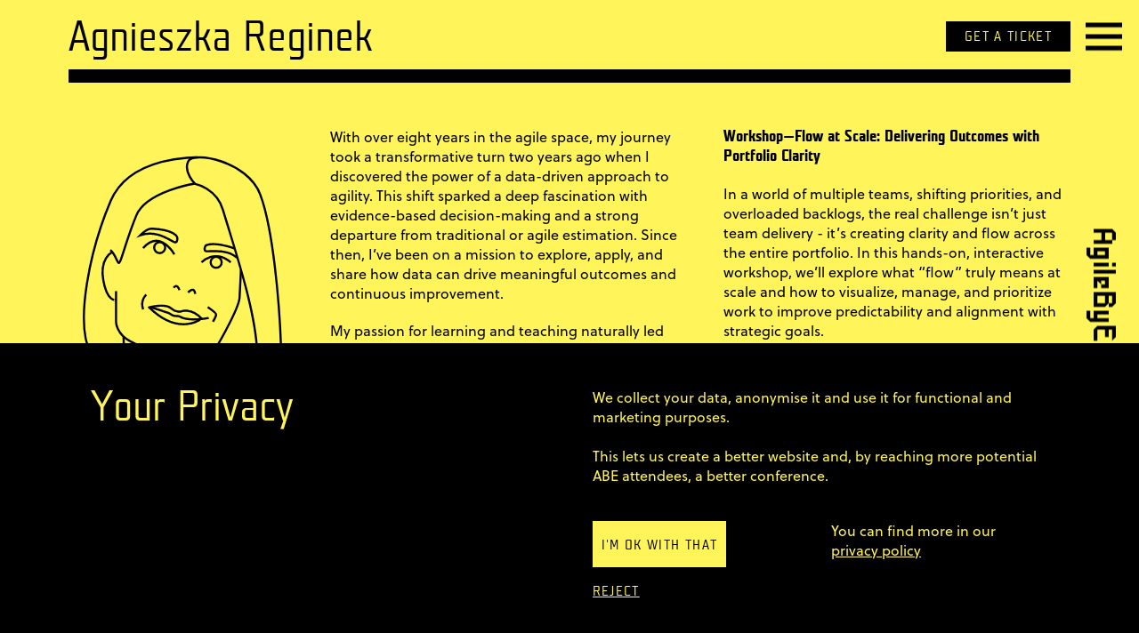

--- FILE ---
content_type: text/html; charset=UTF-8
request_url: https://agilebyexample.com/speakers/agnieszka-reginek/
body_size: 6176
content:
<!DOCTYPE html>
<html lang="en">
<head>
	<meta http-equiv="content-type" content="text/html; charset=utf-8"/>
    <meta http-equiv="X-UA-Compatible" content="IE=edge">
	<meta name="viewport" content="width=device-width, initial-scale=1.0">
	<meta name="apple-mobile-web-app-capable" content="yes">
	<meta name="format-detection" content="telephone=no">
	<title>Agnieszka Reginek  &#8211;  AgileByExample</title>
	<link rel="icon" type="image/x-icon" href="https://agilebyexample.com/wp-content/themes/abe18-theme/theme/ABE-favicon.ico">
	<meta name='robots' content='max-image-preview:large' />
	<style>img:is([sizes="auto" i], [sizes^="auto," i]) { contain-intrinsic-size: 3000px 1500px }</style>
	<link rel='dns-prefetch' href='//apm.przelewy24.pl' />
<link rel='stylesheet' id='contact-form-7-css' href='https://agilebyexample.com/wp-content/plugins/contact-form-7/includes/css/styles.css?ver=6.1' type='text/css' media='all' />
<link rel='stylesheet' id='wpmenucart-icons-css' href='https://agilebyexample.com/wp-content/plugins/woocommerce-menu-bar-cart/assets/css/wpmenucart-icons.min.css?ver=2.14.5' type='text/css' media='all' />
<style id='wpmenucart-icons-inline-css' type='text/css'>
@font-face{font-family:WPMenuCart;src:url(https://agilebyexample.com/wp-content/plugins/woocommerce-menu-bar-cart/assets/fonts/WPMenuCart.eot);src:url(https://agilebyexample.com/wp-content/plugins/woocommerce-menu-bar-cart/assets/fonts/WPMenuCart.eot?#iefix) format('embedded-opentype'),url(https://agilebyexample.com/wp-content/plugins/woocommerce-menu-bar-cart/assets/fonts/WPMenuCart.woff2) format('woff2'),url(https://agilebyexample.com/wp-content/plugins/woocommerce-menu-bar-cart/assets/fonts/WPMenuCart.woff) format('woff'),url(https://agilebyexample.com/wp-content/plugins/woocommerce-menu-bar-cart/assets/fonts/WPMenuCart.ttf) format('truetype'),url(https://agilebyexample.com/wp-content/plugins/woocommerce-menu-bar-cart/assets/fonts/WPMenuCart.svg#WPMenuCart) format('svg');font-weight:400;font-style:normal;font-display:swap}
</style>
<link rel='stylesheet' id='wpmenucart-css' href='https://agilebyexample.com/wp-content/plugins/woocommerce-menu-bar-cart/assets/css/wpmenucart-main.min.css?ver=2.14.5' type='text/css' media='all' />
<style id='woocommerce-inline-inline-css' type='text/css'>
.woocommerce form .form-row .required { visibility: visible; }
</style>
<link rel='stylesheet' id='p24-styles-css' href='https://agilebyexample.com/wp-content/plugins/woo-przelewy24/assets/css/styles.css?ver=1.0.9' type='text/css' media='all' />
<link rel='stylesheet' id='brands-styles-css' href='https://agilebyexample.com/wp-content/plugins/woocommerce/assets/css/brands.css?ver=9.9.6' type='text/css' media='all' />
<link rel='stylesheet' id='main-css' href='https://agilebyexample.com/wp-content/themes/abe18-theme/css/main.css?ver=6.1.1' type='text/css' media='all' />
<script type="text/javascript" src="https://agilebyexample.com/wp-includes/js/dist/vendor/react.min.js?ver=18.3.1.1" id="react-js"></script>
<script type="text/javascript" src="https://agilebyexample.com/wp-includes/js/dist/vendor/react-jsx-runtime.min.js?ver=18.3.1" id="react-jsx-runtime-js"></script>
<script type="text/javascript" src="https://agilebyexample.com/wp-content/plugins/woo-przelewy24/assets/blocks/block-p24-installments/frontend.js?ver=4db0323ec3073660f1b1" id="przelewy24-installments-script-js"></script>
<script type="text/javascript" src="https://agilebyexample.com/wp-includes/js/jquery/jquery.min.js?ver=3.7.1" id="jquery-core-js"></script>
<script type="text/javascript" src="https://agilebyexample.com/wp-includes/js/jquery/jquery-migrate.min.js?ver=3.4.1" id="jquery-migrate-js"></script>
<script type="text/javascript" id="wpmenucart-ajax-assist-js-extra">
/* <![CDATA[ */
var wpmenucart_ajax_assist = {"shop_plugin":"woocommerce","always_display":""};
/* ]]> */
</script>
<script type="text/javascript" src="https://agilebyexample.com/wp-content/plugins/woocommerce-menu-bar-cart/assets/js/wpmenucart-ajax-assist.min.js?ver=2.14.5" id="wpmenucart-ajax-assist-js"></script>
<script type="text/javascript" src="https://agilebyexample.com/wp-content/plugins/woocommerce/assets/js/jquery-blockui/jquery.blockUI.min.js?ver=2.7.0-wc.9.9.6" id="jquery-blockui-js" defer="defer" data-wp-strategy="defer"></script>
<script type="text/javascript" id="wc-add-to-cart-js-extra">
/* <![CDATA[ */
var wc_add_to_cart_params = {"ajax_url":"\/wp-admin\/admin-ajax.php","wc_ajax_url":"\/?wc-ajax=%%endpoint%%","i18n_view_cart":"View cart","cart_url":"https:\/\/agilebyexample.com\/cart\/","is_cart":"","cart_redirect_after_add":"yes"};
/* ]]> */
</script>
<script type="text/javascript" src="https://agilebyexample.com/wp-content/plugins/woocommerce/assets/js/frontend/add-to-cart.min.js?ver=9.9.6" id="wc-add-to-cart-js" defer="defer" data-wp-strategy="defer"></script>
<script type="text/javascript" src="https://agilebyexample.com/wp-content/plugins/woocommerce/assets/js/js-cookie/js.cookie.min.js?ver=2.1.4-wc.9.9.6" id="js-cookie-js" defer="defer" data-wp-strategy="defer"></script>
<script type="text/javascript" id="woocommerce-js-extra">
/* <![CDATA[ */
var woocommerce_params = {"ajax_url":"\/wp-admin\/admin-ajax.php","wc_ajax_url":"\/?wc-ajax=%%endpoint%%","i18n_password_show":"Show password","i18n_password_hide":"Hide password"};
/* ]]> */
</script>
<script type="text/javascript" src="https://agilebyexample.com/wp-content/plugins/woocommerce/assets/js/frontend/woocommerce.min.js?ver=9.9.6" id="woocommerce-js" defer="defer" data-wp-strategy="defer"></script>
<link rel="https://api.w.org/" href="https://agilebyexample.com/wp-json/" /><link rel="EditURI" type="application/rsd+xml" title="RSD" href="https://agilebyexample.com/xmlrpc.php?rsd" />
<meta name="generator" content="WordPress 6.8.3" />
<meta name="generator" content="WooCommerce 9.9.6" />
<link rel="canonical" href="https://agilebyexample.com/speakers/agnieszka-reginek/" />
<link rel='shortlink' href='https://agilebyexample.com/?p=7791' />
        <script type='text/javascript' async>
            (function(d) { 
                var config = { kitId: "ixj6lyr", scriptTimeout: 3000, async: true },h=d.documentElement,t=setTimeout(function(){h.className=h.className.replace(/\bwf-loading\b/g,"")+" wf-inactive";},config.scriptTimeout),tk=d.createElement("script"),f=false,s=d.getElementsByTagName("script")[0],a;h.className+=" wf-loading";tk.src="https://use.typekit.net/"+config.kitId+".js";tk.async=true;tk.onload=tk.onreadystatechange=function(){a=this.readyState;if(f||a&&a!="complete"&&a!="loaded")return;f=true;clearTimeout(t);try{Typekit.load(config)}catch(e){}};s.parentNode.insertBefore(tk,s)
            })(document);
        </script>
    	<noscript><style>.woocommerce-product-gallery{ opacity: 1 !important; }</style></noscript>
	<link rel="icon" href="https://agilebyexample.com/wp-content/themes/abe18-theme/theme/../images/favicons/favicon.ico" sizes="32x32" />
<link rel="icon" href="https://agilebyexample.com/wp-content/themes/abe18-theme/theme/../images/favicons/favicon.ico" sizes="192x192" />
<link rel="apple-touch-icon" href="https://agilebyexample.com/wp-content/themes/abe18-theme/theme/../images/favicons/favicon.ico" />
<meta name="msapplication-TileImage" content="https://agilebyexample.com/wp-content/themes/abe18-theme/theme/../images/favicons/favicon.ico" />
</head>
<body class="wp-singular ss_speaker-template-default single single-ss_speaker postid-7791 wp-theme-abe18-themetheme theme-abe18-theme/theme woocommerce-no-js">
<div class="abe16"><a href="/">AgileByExample</a></div>
<div class="abe-call-to-action-nav moved ">
    <ul id="menu-calltoaction" class="menu-column call-to-action-menu"><li id="menu-item-9111" class="menu-item menu-item-type-post_type menu-item-object-page menu-item-9111"><a href="https://agilebyexample.com/tickets/">Get a ticket</a></li>
</ul></div>
<nav class="menu">
	<div class="main-menu container">
		<ul id="menu-menu-glowne" class="menu-column text"><li id="menu-item-1177" class="menu-item menu-item-type-post_type menu-item-object-page menu-item-home menu-item-1177"><a href="https://agilebyexample.com/">Home</a></li>
<li id="menu-item-8630" class="menu-item menu-item-type-post_type menu-item-object-page menu-item-8630"><a href="https://agilebyexample.com/tickets/">Tickets</a></li>
<li id="menu-item-1709" class="menu-item menu-item-type-post_type menu-item-object-page menu-item-1709"><a href="https://agilebyexample.com/previous-editions/">Previous editions</a></li>
<li id="menu-item-3514" class="menu-item menu-item-type-post_type menu-item-object-page menu-item-3514"><a href="https://agilebyexample.com/faq/">FAQ</a></li>
<li id="menu-item-8020" class="menu-item menu-item-type-post_type menu-item-object-page menu-item-8020"><a href="https://agilebyexample.com/my-tickets/">My Tickets</a></li>
</ul>	</div>
</nav>

<ul id="menu-menu-cart" class="menu-column text"><li class=" wpmenucartli wpmenucart-display-standard menu-item empty-wpmenucart" id="wpmenucartli"><a class="wpmenucart-contents empty-wpmenucart" style="display:none">&nbsp;</a></li></ul>
    <section class="striped">
        <div class="content">
            <div class="col col-4-of-4">
                <h1 class="heading">Agnieszka Reginek</h1>
            </div>
            <div class="col col-1-of-4">
                <article class="speaker">
                <div class="speaker-thumbnail">
                    <img src="https://agilebyexample.com/wp-content/uploads/2023/09/ABE24_Agnieszka-Reginek.svg" class="attachment-post-thumbnail size-post-thumbnail wp-post-image" alt="" decoding="async" />                </div>
                <p class="headline">Orsted <br>
                                                </p>
                </article>
            </div>
            <div class="col col-3-of-4">
                <div class="split">
                    <p>With over eight years in the agile space, my journey took a transformative turn two years ago when I discovered the power of a data-driven approach to agility. This shift sparked a deep fascination with evidence-based decision-making and a strong departure from traditional or agile estimation. Since then, I’ve been on a mission to explore, apply, and share how data can drive meaningful outcomes and continuous improvement.</p>
<p>My passion for learning and teaching naturally led me to become a Professional Kanban Trainer with ProKanban.org. Currently, I serve as a Scrum Master at a Danish company, where I champion Flow and Kanban practices, helping teams and organizations embrace transparency, predictability, and sustainable delivery through actionable metrics.</p>
<p>Outside of work, I recharge on my yoga mat, practice mindfulness, and enjoy long walks in nature. A people person at heart, I thrive on building genuine connections and creating spaces for shared growth and learning.</p>
                </div>
                <div class="split">

                    
                                                    <h4>Workshop—Flow at Scale: Delivering Outcomes with Portfolio Clarity                                </h4>
                                                            <p>
                                    <p>In a world of multiple teams, shifting priorities, and overloaded backlogs, the real challenge isn’t just team delivery - it’s creating clarity and flow across the entire portfolio. In this hands-on, interactive workshop, we’ll explore what “flow” truly means at scale and how to visualize, manage, and prioritize work to improve predictability and alignment with strategic goals.</p>
<p>Top 3 Takeaways:<br />
- Understand Your Flow: Build clarity by defining your actual portfolio workflow and identifying where decisions and commitments really happen.<br />
- Enable Predictable, Aligned Delivery: Discover practical tools to improve flow and deliver with greater confidence.<br />
- Prioritize with Purpose: Learn how to run effective portfolio stand-ups using simple, outcome-oriented principles.</p>
<p>Come ready to map, discuss, and reflect—and walk away with actionable insights and powerful tools that will transform how you think about portfolio management.</p>
                                </p>
                            
                </div>
            </div>
        </div>
        <div class="content">
                                <div class='col col-1-of-4 prev-speech'>
                        <h2>2024</h2>
                        <hr>
                        <p><strong>Workshop—Stop Guessing, Start Predicting. Unleash the Power of Monte Carlo</strong><br></p>                    </div>
                        
        </div>
    </section>
    
<footer class="page-footer">
    <div class="content">
        <div class="col col-4-of-4">
            <div class="split">
    <div class="footer-details">
        <p>
            Follow us
            <a class="icon" href="https://twitter.com/agilebyexample">
            <svg>
                <use xlink:href="https://agilebyexample.com/wp-content/themes/abe18-theme/images/icon-twitter.svg#twitter"></use>
            </svg>
            </a>
            <a class="icon" href="https://www.facebook.com/AgileByExample">
                <svg>
                    <use xlink:href="https://agilebyexample.com/wp-content/themes/abe18-theme/images/icon-facebook.svg#facebook"></use>
                </svg>
            </a>
             <a class="icon" href="https://www.youtube.com/user/AgileByExample">
                <svg>
                    <use xlink:href="https://agilebyexample.com/wp-content/themes/abe18-theme/images/icon-youtube.svg#youtube"></use>
                </svg>
            </a>
            <a class="icon" href="https://www.linkedin.com/organization/18019209/">
                <svg>
                    <use xlink:href="https://agilebyexample.com/wp-content/themes/abe18-theme/images/icon-linkedin.svg#linkedin"></use>
                </svg>
            </a>
        </p>
    </div>
    <div class="footer-details">
        <p> Contact us  <a href="mailto:info@agilebyexample.com">   info@agilebyexample.com</a> </p>
    </div>
    <div class="footer-details">
        <a href="/terms-conditions/">Terms & Conditions</a>
    </div>
    <div class="footer-details">
        <a href="/privacy-policy/">Privacy Policy</a>
    </div>
    <div class="footer-details">
        <a href="/code-of-conduct/">Code of conduct</a>
    </div>
    <div class="footer-details">
    <a href="" class="newsletter-handler">Sign up for our newsletter</a>
</div>
</div>
            <div class="split">
        <ul id="menu-menu-glowne-1" class="menu-column text"><li class="menu-item menu-item-type-post_type menu-item-object-page menu-item-home menu-item-1177"><a href="https://agilebyexample.com/">Home</a></li>
<li class="menu-item menu-item-type-post_type menu-item-object-page menu-item-8630"><a href="https://agilebyexample.com/tickets/">Tickets</a></li>
<li class="menu-item menu-item-type-post_type menu-item-object-page menu-item-1709"><a href="https://agilebyexample.com/previous-editions/">Previous editions</a></li>
<li class="menu-item menu-item-type-post_type menu-item-object-page menu-item-3514"><a href="https://agilebyexample.com/faq/">FAQ</a></li>
<li class="menu-item menu-item-type-post_type menu-item-object-page menu-item-8020"><a href="https://agilebyexample.com/my-tickets/">My Tickets</a></li>
</ul> 
        </div>
<div class="split bottom">
    <div class="footer-details copyright">
        <p class="split"> © 2011–2025  AgileByExample </p>
        <p class="split">made by <a href="http://superskrypt.pl">Superskrypt</a></p>
    </div>
</div>         </div>
    </div>
</footer>
<script type="speculationrules">
{"prefetch":[{"source":"document","where":{"and":[{"href_matches":"\/*"},{"not":{"href_matches":["\/wp-*.php","\/wp-admin\/*","\/wp-content\/uploads\/*","\/wp-content\/*","\/wp-content\/plugins\/*","\/wp-content\/themes\/abe18-theme\/theme\/*","\/*\\?(.+)"]}},{"not":{"selector_matches":"a[rel~=\"nofollow\"]"}},{"not":{"selector_matches":".no-prefetch, .no-prefetch a"}}]},"eagerness":"conservative"}]}
</script>
<div class="newsletter-popup">
    <button class="newsletter-close-button" aria-label="Close newsletter popup">&times;</button>
	<div class="newsletter-form">
	<div class="newsletter-form__column">
		<h2>Newsletter?</h2>		<p class="subheading">Stay up-to-date with ABE information and news from the agile world!</p>
	</div>
	<form id="mc-embedded-subscribe-form" name="mc-embedded-subscribe-form" class="newsletter-form__column validate" target="_blank" novalidate>
		<div id="mc_embed_signup_scroll">
		<div class="mc-field-group">
			<label for="mce-EMAIL">Email Address </label>
			<input type="email" value="" name="EMAIL" class="required email" id="mce-EMAIL">
		</div>
		<div id="mce-responses" class="clear">
			<div class="result" id="mce-error-response">&nbsp;</div>
		</div>
		<input type="hidden" id="_wpnonce" name="_wpnonce" value="f11e059254" /><input type="hidden" name="_wp_http_referer" value="/speakers/agnieszka-reginek/" />		<input type="hidden" name="source" value="footer">
		<input type="submit" value="Subscribe" name="subscribe" id="mc-embedded-subscribe" class="button">
		<p class="newsletter-info">&nbsp;</p>
		<p class="newsletter-info">You're subscribing to the ABE newsletter. Find out more in the <a href="https://agilebyexample.com/privacy-policy/" title="privacy policy" class="privacy-link">privacy policy.</a></p>
		</div>
	</form>
</div></div>
	<script type='text/javascript'>
		(function () {
			var c = document.body.className;
			c = c.replace(/woocommerce-no-js/, 'woocommerce-js');
			document.body.className = c;
		})();
	</script>
	<link rel='stylesheet' id='wc-blocks-style-css' href='https://agilebyexample.com/wp-content/plugins/woocommerce/assets/client/blocks/wc-blocks.css?ver=wc-9.9.6' type='text/css' media='all' />
<script type="text/javascript" src="https://agilebyexample.com/wp-content/plugins/abe-newsletter/js/newsletter.js" id="abe-newsletter-js-js"></script>
<script type="text/javascript" src="https://agilebyexample.com/wp-includes/js/dist/hooks.min.js?ver=4d63a3d491d11ffd8ac6" id="wp-hooks-js"></script>
<script type="text/javascript" src="https://agilebyexample.com/wp-includes/js/dist/i18n.min.js?ver=5e580eb46a90c2b997e6" id="wp-i18n-js"></script>
<script type="text/javascript" id="wp-i18n-js-after">
/* <![CDATA[ */
wp.i18n.setLocaleData( { 'text direction\u0004ltr': [ 'ltr' ] } );
/* ]]> */
</script>
<script type="text/javascript" src="https://agilebyexample.com/wp-content/plugins/contact-form-7/includes/swv/js/index.js?ver=6.1" id="swv-js"></script>
<script type="text/javascript" id="contact-form-7-js-before">
/* <![CDATA[ */
var wpcf7 = {
    "api": {
        "root": "https:\/\/agilebyexample.com\/wp-json\/",
        "namespace": "contact-form-7\/v1"
    }
};
/* ]]> */
</script>
<script type="text/javascript" src="https://agilebyexample.com/wp-content/plugins/contact-form-7/includes/js/index.js?ver=6.1" id="contact-form-7-js"></script>
<script type="text/javascript" id="p24-installments-js-extra">
/* <![CDATA[ */
var p24InstallmentsData = [];
/* ]]> */
</script>
<script type="application/javascript" src="https://apm.przelewy24.pl/installments/installment-calculator-app.umd.sdk.js?ver=1.0.9" id="p24-installments"></script><script type="text/javascript" src="https://agilebyexample.com/wp-includes/js/dist/html-entities.min.js?ver=2cd3358363e0675638fb" id="wp-html-entities-js"></script>
<script type="text/javascript" src="https://agilebyexample.com/wp-content/plugins/woo-przelewy24/assets/js/block-checkout.js?ver=1.0.9" id="p24-block-checkout-js"></script>
<script type="text/javascript" src="https://agilebyexample.com/wp-content/plugins/woo-przelewy24/assets/js/online-payments.bundle.js?ver=1.0.9" id="p24-online-payments-js"></script>
<script type="text/javascript" id="tag-manager-js-extra">
/* <![CDATA[ */
var CookiesManagerParams = {"type":"consent","reject":"1","texts":{"en":{"contentText":"<h2>Your Privacy<\/h2><p>We collect your data, anonymise it and use it for functional and marketing purposes.<br><br> This lets us create a better website and, by reaching more potential ABE attendees, a better conference.<\/p>","acceptText":"I'm ok with that","afterText":"You can find more in our <a class=\"cookie-link\" href=\"https:\/\/agilebyexample.com\/privacy-policy\/\" > privacy policy<\/a>","categoriesNames":["necessary","analytic","marketing"]}},"defaults":{"analytic":false,"marketing":false},"enable_user_inputs":"","GA":{"id":"G-RPY4FW3GVC"},"FB":{"id":"221327376237536"}};
/* ]]> */
</script>
<script type="text/javascript" src="https://agilebyexample.com/wp-content/themes/abe18-theme/theme/../vendor/superskrypt/wp-tag-manager/build/js/tag-manager.js?ver=1891086790" id="tag-manager-js"></script>
<script type="text/javascript" src="https://agilebyexample.com/wp-content/themes/abe18-theme/js/main.js?ver=6.1.1" id="main-js"></script>
<script type="text/javascript" src="https://agilebyexample.com/wp-content/themes/abe18-theme/js/form.js?ver=6.1.1" id="form-js"></script>
<script type="text/javascript" src="https://agilebyexample.com/wp-content/plugins/woocommerce/assets/js/sourcebuster/sourcebuster.min.js?ver=9.9.6" id="sourcebuster-js-js"></script>
<script type="text/javascript" id="wc-order-attribution-js-extra">
/* <![CDATA[ */
var wc_order_attribution = {"params":{"lifetime":1.0000000000000000818030539140313095458623138256371021270751953125e-5,"session":30,"base64":false,"ajaxurl":"https:\/\/agilebyexample.com\/wp-admin\/admin-ajax.php","prefix":"wc_order_attribution_","allowTracking":true},"fields":{"source_type":"current.typ","referrer":"current_add.rf","utm_campaign":"current.cmp","utm_source":"current.src","utm_medium":"current.mdm","utm_content":"current.cnt","utm_id":"current.id","utm_term":"current.trm","utm_source_platform":"current.plt","utm_creative_format":"current.fmt","utm_marketing_tactic":"current.tct","session_entry":"current_add.ep","session_start_time":"current_add.fd","session_pages":"session.pgs","session_count":"udata.vst","user_agent":"udata.uag"}};
/* ]]> */
</script>
<script type="text/javascript" src="https://agilebyexample.com/wp-content/plugins/woocommerce/assets/js/frontend/order-attribution.min.js?ver=9.9.6" id="wc-order-attribution-js"></script>
</body>
</html>


--- FILE ---
content_type: text/css
request_url: https://agilebyexample.com/wp-content/themes/abe18-theme/css/main.css?ver=6.1.1
body_size: 14595
content:
@font-face{font-family:"aberegular";src:url("../fonts/abe-regular/ABE-Regular.woff") format("woff");font-weight:normal;font-style:normal;font-display:block}@font-face{font-family:"Teuton26Pro";src:url("../fonts/Teuton/31470A_0_0.eot");src:url("../fonts/Teuton/31470A_0_0.eot?#iefix") format("embedded-opentype"),url("../fonts/Teuton/31470A_0_0.woff2") format("woff2"),url("../fonts/Teuton/31470A_0_0.woff") format("woff"),url("../fonts/Teuton/31470A_0_0.ttf") format("truetype");font-display:block}@font-face{font-family:"Teuton23Pro";src:url("../fonts/Teuton/31470A_1_0.eot");src:url("../fonts/Teuton/31470A_1_0.eot?#iefix") format("embedded-opentype"),url("../fonts/Teuton/31470A_1_0.woff2") format("woff2"),url("../fonts/Teuton/31470A_1_0.woff") format("woff"),url("../fonts/Teuton/31470A_1_0.ttf") format("truetype");font-display:block}@keyframes animate-stripes{100%{background-position:-100% 0}}/*!
 * jQuery UI Dialog 1.9.2
 * http://jqueryui.com
 *
 * Copyright 2012 jQuery Foundation and other contributors
 * Released under the MIT license.
 * http://jquery.org/license
 *
 * http://docs.jquery.com/UI/Dialog#theming
 */.ui-dialog{position:absolute;top:0;left:0;padding:.2em;width:300px;overflow:hidden}.ui-dialog .ui-dialog-titlebar{padding:.4em 1em;position:relative}.ui-dialog .ui-dialog-title{float:left;margin:.1em 16px .1em 0}.ui-dialog .ui-dialog-titlebar-close{position:absolute;right:.3em;top:50%;width:19px;margin:-10px 0 0 0;padding:1px;height:18px}.ui-dialog .ui-dialog-titlebar-close span{display:block;margin:1px}.ui-dialog .ui-dialog-titlebar-close:hover,.ui-dialog .ui-dialog-titlebar-close:focus{padding:0}.ui-dialog .ui-dialog-content{position:relative;border:0;padding:.5em 1em;background:none;overflow:auto;zoom:1}.ui-dialog .ui-dialog-buttonpane{text-align:left;border-width:1px 0 0 0;background-image:none;margin:.5em 0 0 0;padding:.3em 1em .5em .4em}.ui-dialog .ui-dialog-buttonpane .ui-dialog-buttonset{float:right}.ui-dialog .ui-dialog-buttonpane button{margin:.5em .4em .5em 0;cursor:pointer}.ui-dialog .ui-resizable-se{width:14px;height:14px;right:3px;bottom:3px}.ui-draggable .ui-dialog-titlebar{cursor:move}.slick-slider{position:relative;display:block;box-sizing:border-box;-webkit-touch-callout:none;-webkit-user-select:none;-khtml-user-select:none;-moz-user-select:none;-ms-user-select:none;user-select:none;-ms-touch-action:pan-y;touch-action:pan-y;-webkit-tap-highlight-color:rgba(0,0,0,0)}.slick-list{position:relative;overflow:hidden;display:block;margin:0;padding:0}.slick-list:focus{outline:none}.slick-list.dragging{cursor:pointer;cursor:hand}.slick-slider .slick-track,.slick-slider .slick-list{-webkit-transform:translate3d(0, 0, 0);-moz-transform:translate3d(0, 0, 0);-ms-transform:translate3d(0, 0, 0);-o-transform:translate3d(0, 0, 0);transform:translate3d(0, 0, 0)}.slick-track{position:relative;left:0;top:0;display:block}.slick-track:before,.slick-track:after{content:"";display:table}.slick-track:after{clear:both}.slick-loading .slick-track{visibility:hidden}.slick-slide{float:left;height:100%;min-height:1px;display:none}[dir=rtl] .slick-slide{float:right}.slick-slide img{display:block}.slick-slide.slick-loading img{display:none}.slick-slide.dragging img{pointer-events:none}.slick-initialized .slick-slide{display:block}.slick-loading .slick-slide{visibility:hidden}.slick-vertical .slick-slide{display:block;height:auto;border:1px solid rgba(0,0,0,0)}.slick-arrow.slick-hidden{display:none}.nice-select{-webkit-tap-highlight-color:rgba(0,0,0,0);background-color:#fff;border-radius:5px;border:solid 1px #e8e8e8;box-sizing:border-box;clear:both;cursor:pointer;display:block;float:left;font-family:inherit;font-size:14px;font-weight:normal;height:42px;line-height:40px;outline:none;padding-left:18px;padding-right:30px;position:relative;white-space:pre-line !important;text-align:left !important;-webkit-transition:all .2s ease-in-out;transition:all .2s ease-in-out;-webkit-user-select:none;-moz-user-select:none;-ms-user-select:none;user-select:none;width:auto}.nice-select:hover{border-color:#dbdbdb}.nice-select:active,.nice-select.open,.nice-select:focus{border-color:#000}.nice-select:after{border-bottom:2px solid #000;border-right:2px solid #000;content:"";display:block;height:5px;margin-top:-4px;pointer-events:none;position:absolute;right:12px;top:50%;-webkit-transform-origin:66% 66%;-ms-transform-origin:66% 66%;transform-origin:66% 66%;-webkit-transform:rotate(45deg);-ms-transform:rotate(45deg);transform:rotate(45deg);-webkit-transition:all .15s ease-in-out;transition:all .15s ease-in-out;width:5px}.nice-select.open:after{-webkit-transform:rotate(-135deg);-ms-transform:rotate(-135deg);transform:rotate(-135deg)}.nice-select.open .list{opacity:1;pointer-events:auto;-webkit-transform:scale(1) translateY(0);-ms-transform:scale(1) translateY(0);transform:scale(1) translateY(0)}.nice-select.disabled{border-color:#ededed;color:#999;pointer-events:none}.nice-select.disabled:after{border-color:#ccc}.nice-select.wide{width:100%}.nice-select.wide .list{left:0 !important;right:0 !important}.nice-select.right{float:right}.nice-select.right .list{left:auto;right:0}.nice-select.small{font-size:12px;height:36px;line-height:34px}.nice-select.small:after{height:4px;width:4px}.nice-select.small .option{line-height:34px;min-height:34px}.nice-select .list{background-color:#000;box-shadow:0 0 0 1px #000;box-sizing:border-box;margin-top:4px;opacity:0;overflow:hidden;padding:0;pointer-events:none;position:absolute;white-space:pre-line;top:100%;left:0;-webkit-transform-origin:50% 0;-ms-transform-origin:50% 0;transform-origin:50% 0;-webkit-transform:scale(0.75) translateY(-21px);-ms-transform:scale(0.75) translateY(-21px);transform:scale(0.75) translateY(-21px);-webkit-transition:all .2s cubic-bezier(0.5, 0, 0, 1.25),opacity .15s ease-out;transition:all .2s cubic-bezier(0.5, 0, 0, 1.25),opacity .15s ease-out;z-index:9}.nice-select .option{cursor:pointer;font-weight:400;line-height:40px;list-style:none;min-height:40px;outline:none;padding-left:18px;border-top:rgba(0,0,0,0);padding-right:29px;text-align:left;line-height:1.9em;-webkit-transition:all .2s;white-space:pre-line;transition:all .2s}.nice-select .option:hover,.nice-select .option.focus,.nice-select .option.selected.focus{background-color:#f6f6f6}.nice-select .option.disabled{background-color:rgba(0,0,0,0);color:#999;cursor:default}.no-csspointerevents .nice-select .list{display:none}.no-csspointerevents .nice-select.open .list{display:block}html,body,div,span,applet,object,iframe,h1,h2,h3,h4,h5,h6,p,blockquote,pre,a,abbr,acronym,address,big,cite,code,del,dfn,em,img,ins,kbd,q,s,samp,small,strike,strong,sub,sup,tt,var,b,u,i,center,dl,dt,dd,ol,ul,li,fieldset,form,label,legend,table,caption,tbody,tfoot,thead,tr,th,td,article,aside,canvas,details,embed,figure,figcaption,footer,header,hgroup,menu,nav,output,ruby,section,summary,time,mark,audio,video{margin:0;padding:0;border:0;font:inherit;font-size:100%;vertical-align:baseline}html{line-height:1;overflow-x:hidden}ol,ul{list-style:none}table{border-collapse:collapse;border-spacing:0}caption,th,td{text-align:left;font-weight:normal;vertical-align:middle}q,blockquote{quotes:none}q:before,q:after,blockquote:before,blockquote:after{content:"";content:none}a img{border:none}article,aside,details,figcaption,figure,footer,header,hgroup,main,menu,nav,section,summary{display:block}a{color:inherit;text-decoration:none}*{box-sizing:border-box}.clear-cols{width:100%;border-top:none;clear:both}body{font-family:"Soleil",sans-serif;font-size:16px;line-height:1.4em}.abe16,.section-label{font-family:"aberegular";font-size:2em;z-index:1;white-space:nowrap;position:fixed;top:50%}@media all and (max-width: 850px){.abe16,.section-label{font-size:1.5em}}@media all and (max-width: 600px){.abe16,.section-label{display:none}}.abe16{right:3.5%;transform:translateX(50%) rotate(90deg)}.abe16 a{text-decoration:none}.section-label{left:2.5%;text-align:center;transform:translate3d(-50%, 0, 0) rotate(90deg);border:none}h3:not(.heading):not(.total):not(.tickets-column h3){margin-top:36px}h2,h3,.top-space{font-family:"Teuton23Pro";font-size:3rem;line-height:1em;margin-bottom:20px}h4{font-family:"Teuton26Pro";margin-bottom:20px;font-size:18px}.wp-caption-text{font-family:"Soleil",sans-serif;font-size:16px;line-height:1.4em;font-weight:bold;margin-bottom:20px}h6{text-transform:uppercase;position:absolute;top:50%;left:.5%;text-align:center;transform:translate(-50%, -50%) rotate(270deg);-webkit-transform:translate(-50%, -50%) rotate(270deg);font-size:9px;overflow:hidden;letter-spacing:.085em}p{margin-bottom:20px;width:100%}p:empty{display:none}h3+h3:after{border-bottom:none;content:"";display:block}hr{border:0;height:0;border-top:1px solid #000;width:100%}strong{font-weight:bold}a{text-decoration:underline;transition:.3s}.checkbox-title,.form-group-title{font-size:18px;font-family:"Teuton26Pro"}.woocommerce-checkout tr th,.woocommerce-checkout .shop_table tr th,.woocommerce-cart tr th,.woocommerce-cart .shop_table tr th{font-family:"Teuton26Pro";font-size:16px}.woocommerce-checkout tr th .cart-discount,.woocommerce-checkout .shop_table tr th .cart-discount,.woocommerce-cart tr th .cart-discount,.woocommerce-cart .shop_table tr th .cart-discount{font-family:"Soleil",sans-serif;font-size:16px;line-height:1.4em}ul{margin:20px 0}ul li:not(.wpmenucartli):not(.wc_payment_method):last-of-type:not(.menu-item):not(.method){border-bottom:1px solid #000}::selection{background-color:#ff75ae}.screen-reader-text,.screen-reader-only{clip:rect(0 0 0 0);clip-path:inset(50%);height:1px;overflow:hidden;position:absolute;white-space:nowrap;width:1px}.newsletter-popup{box-shadow:0px -10px 0px 0px rgba(0,0,0,.1);position:fixed;z-index:80;bottom:0;left:0;width:100%;padding-top:50px;padding-bottom:50px;padding-left:8vw;padding-right:8vw;color:#000;background:#fff55a;transform:translateY(calc(100% + 10px));transition:transform 1s ease;pointer-events:all}.newsletter-popup.visible{transform:translateY(0)}.newsletter-popup .newsletter-close-button{cursor:pointer;font-size:2.5rem;font-family:"aberegular";position:absolute;right:calc((5% + 20px)/2);top:calc((5vw + 20px)/2);pointer-events:auto;line-height:2rem;background-color:rgba(0,0,0,0);border:none}.newsletter-form{display:flex;gap:4vw}.newsletter-form__column{flex:1}.newsletter-form h2{font-family:"Teuton23Pro";font-size:3rem;line-height:1em;margin-bottom:20px}.newsletter-form input:required{color:green}.newsletter-form input,.newsletter-form label{pointer-events:auto;font-size:16px}.newsletter-form p:first-child{margin-top:0}.newsletter-form #mce-responses{float:left;width:calc(100% - 7rem)}.newsletter-form #mce-responses+div+.clear{float:right}.newsletter-form div.mce_inline_error{position:absolute;width:calc(50% - 13rem)}.newsletter-form form p a:not(.link):not(.privacy-link):before{background-color:#000}.newsletter-form form [type=email]{border-bottom:1px solid #000;color:#000}.newsletter-form form .checkbox-label:before,.newsletter-form form [type=submit]{border-color:#000}.newsletter-form form .checkbox-label.selected:before{color:#000}.newsletter-form form div.mce_inline_error,.newsletter-form form .response{color:red}.newsletter-form form div.mce_inline_error#mce-success-response,.newsletter-form form .response#mce-success-response{color:#000}.newsletter-form form div.mce_inline_error a,.newsletter-form form .response a{display:none}.newsletter-form form .newsletter-info{float:left;margin:0;width:100%}.newsletter-form form .privacy-link{position:relative;z-index:0;overflow:hidden;display:inline-block;margin-bottom:-0.3em;pointer-events:all}.newsletter-form form .privacy-link:before{content:"";right:0;left:100%;height:100%;background:#ffa0d2;transition:.7s ease;top:0;z-index:-1;position:absolute}.newsletter-form form .privacy-link:hover{color:""}.newsletter-form form .privacy-link:hover:before{left:0}@media all and (max-width: 850px){.newsletter-form{padding-left:8vw}.newsletter-form:before{position:static;margin-bottom:.25em;display:inline-block}.newsletter-form form:before{position:static;display:inline-block;width:100%;margin-bottom:1em}.newsletter-form div.mce_inline_error{width:calc(100% - 15rem)}}@media all and (max-width: 600px){.newsletter-form{padding-left:10vw;padding-right:10vw;padding-bottom:10vw}}.button{text-align:center;line-height:normal;font-family:"Teuton23Pro";text-transform:uppercase;letter-spacing:.085em;padding:20px 10px 15px 10px;border:1px solid #000;display:inline-block;cursor:pointer;transition:all .3s;text-decoration:none;width:100%}.button.agenda{margin:.5vw 0}.button.cart{margin:20px 0}.button a{text-decoration:none}.button:not(.loading):hover{background-color:#000}.button.loading{color:#ffa0d2;opacity:inherit;animation:animate-stripes 1s ease-out infinite;background-image:linear-gradient(to right, transparent 50%, black 50%);background-size:200% 100%;transition:background-position 1s}.button.loading:after{content:""}.button.reset-margin-top{margin-top:0}.col .button{width:var(--column-width)}@media all and (max-width: 850px){.button{width:50%}}@media all and (max-width: 600px){.button{width:100%}}.ui-dialog{background:#fff55a;border:1px solid #000;box-shadow:rgba(0,0,0,.1) 10px 10px;padding:1vw}.ui-dialog .ui-dialog-titlebar{padding:0}.ui-dialog .ui-dialog-title{display:none}.ui-dialog .ui-dialog-content{padding:0;margin:1vw 0;font-family:"Teuton26Pro"}.ui-dialog .ui-dialog-buttonpane{padding:0}.ui-dialog .ui-dialog-buttonset{margin-right:-1vw;margin-bottom:-1vw}.ui-dialog .ui-button{font-family:"Teuton23Pro";text-transform:uppercase;letter-spacing:.085em;background:rgba(0,0,0,0);border:none;outline:none;font-size:inherit;padding:1vw 1vw 0.7vw;margin:0}.ui-dialog .ui-button:hover{background:#000;color:#fff55a}.ui-dialog .ui-dialog-titlebar-close{display:none}.speaker{position:relative;min-width:0}.speaker a{text-decoration:none}.speaker .speaker-thumbnail{position:relative;height:0;padding-top:133%;overflow:hidden;transition:.5s}.speaker .speaker-thumbnail img{position:absolute;top:0;width:100%;height:auto}.speaker .name{font-family:"Teuton26Pro"}.speaker .info{font-size:14px}.speakers{display:grid;grid-template-columns:repeat(calc(2 * var(--column-count)), 1fr);grid-column-gap:4vw;grid-row-gap:4vw;margin-bottom:30px;overflow:hidden}@media all and (max-width: 850px){.speakers{grid-row-gap:8vw}}.speakers .speaker:before{content:"";position:absolute;top:-2vw;width:100%;height:0;background-color:rgba(0,0,0,0);border-top:1px solid #000}@media all and (max-width: 850px){.speakers .speaker:before{top:-4vw}}.speakers .speaker a:hover .speaker-thumbnail{transform:scale(1.1);transition:.5s;backface-visibility:hidden}.speakers .speaker a:hover .speaker-thumbnail+.name{text-decoration:underline}.headline{font-family:"Teuton23Pro";font-size:18px;line-height:1.4}.headline a{text-decoration:underline}.sponsor-gallery{position:relative;margin-top:20px;margin-bottom:45px}.sponsor-gallery img{height:auto;width:auto;max-height:40px;max-width:130px;display:inline-block;vertical-align:middle;margin:10px 0px 10px 40px;-webkit-filter:grayscale(100%);filter:grayscale(100%);-ms-filter:grayscale(100%);-webkit-filter:gray;filter:gray}.about-sponsors .split:nth-of-type(odd){clear:left}.about-sponsors .two-columns p{column-count:2;column-gap:4vw}@media all and (max-width: 600px){.about-sponsors .two-columns p{column-count:1;column-gap:auto}}@media all and (min-width: 851px){.page-sponsors .page-title{margin-bottom:calc(2vw*2)}.page-sponsors .page-title:after{border-bottom:none}}.sponsor-section-container:after{content:"";clear:both}.sponsor-section-container:last-of-type:after{content:"";clear:both}.sponsor-section-container:last-of-type~*{clear:both}.sponsor-section-container:last-of-type~*:before{content:"";clear:both}.sponsor-section-container .row{border-bottom:1px solid #000}.sponsor-section-container .row:last-of-type{border-bottom:none}.sponsor-section-container .row__inner{grid-column:span 3;grid-column:1/span 3;grid-template-rows:auto;display:grid;grid-template-columns:repeat(3, 1fr);column-gap:calc(2vw*2);row-gap:0}.sponsor-section-container .row__inner.sponsors-gallery-mode{grid-column:span 5;grid-column:1/span 5;grid-template-rows:auto;display:grid;grid-template-columns:repeat(5, 1fr);column-gap:calc(2vw);row-gap:calc(2vw);align-items:center}@media all and (max-width: 600px){.sponsor-section-container .row__inner.sponsors-gallery-mode{grid-column:span 3;grid-column:1/span 3;grid-template-rows:auto;display:grid;grid-template-columns:repeat(3, 1fr);column-gap:calc(2vw*2);row-gap:0}}.sponsor-section-container .sponsor-logotype{margin-left:2vw;margin-right:2vw;margin-top:.4em;max-height:80px}.sponsor-section-container .sponsor-logotype .sponsor-logotype__img{display:block;margin:0 auto;width:auto;height:auto;max-height:80px;max-width:100%}@media all and (max-width: 600px){.sponsor-section-container .sponsor-logotype .sponsor-logotype__img{max-width:33.3333333333vw}}@media all and (max-width: 600px){.sponsor-section-container .sponsor-logotype{height:auto;margin-bottom:calc(2vw*3);margin-top:calc(2vw*2)}}.sponsor-section-container .sponsor-logotype.gallery-mode{margin-left:calc(2vw/2);margin-right:calc(2vw/2)}@media all and (max-width: 600px){.sponsor-section-container .sponsor-logotype.gallery-mode{margin-left:calc(2vw*2);margin-right:calc(2vw*2)}.sponsor-section-container .sponsor-logotype.gallery-mode .sponsor-logotype__img{max-width:100%}}.sponsor-section-container .logotype-column{grid-column:1/span 1;grid-row:2}.sponsor-section-container .content-title{grid-column:2/span 2;grid-row:1}.sponsor-section-container .content-container{grid-column:2/span 2;grid-row:2}@media all and (max-width: 600px){.sponsor-section-container .logotype-column,.sponsor-section-container .content-title,.sponsor-section-container .content-container{grid-column:1/span 3;grid-row:auto}}.aside{float:right !important}.aside:after{content:"";clear:right}.aside .top-space{min-height:1em}@media all and (max-width: 850px){.aside .top-space{display:none}}.animation-canvas,.animation-canvas-text{position:absolute;left:0;top:0}form{background:rgba(0,0,0,0);box-shadow:initial;padding:0;position:relative}form .form-table{width:100%}form p{margin:1.5em 0}form.disabled-submit .wpcf7-submit{display:none}form span.wpcf7-not-valid-tip{position:absolute}form select{background-color:#fff55a;height:35px;border:1px solid #000;border-radius:0;-webkit-appearance:none;padding-left:10px;padding-right:10px}@media all and (max-width: 600px){form select{padding-right:30px}}form input[type=number]::-webkit-inner-spin-button{-webkit-appearance:none;cursor:pointer;display:block;width:8px;text-align:center;position:relative}form input[type=number]{-moz-appearance:textfield}form input[type=number]:hover::-webkit-inner-spin-button{background:url("../images/arrows.png") no-repeat 50% 50%;background-size:contain;width:14px;height:14px;padding:4px;position:relative;right:4px;border-radius:28px}form .range-output{position:absolute;right:0;bottom:100%;font-weight:bold}form .nice-select+.wpcf7-not-valid-tip{bottom:-70px}form input[type=range]{-webkit-appearance:none;width:100%;height:3px;background:#000;cursor:pointer}form input[type=range]::-webkit-slider-runnable-track{width:300px;height:5px;background:#000;border:none}form input[type=range]::-webkit-slider-thumb{-webkit-appearance:none;border:none;height:18px;width:18px;border-radius:50%;background:#000;margin-top:-7px}form input[type=range]:focus{outline:none}form input[type=range]::-moz-range-progress{background-color:#000}form input[type=range]::-ms-track{background:rgba(0,0,0,0);border-color:rgba(0,0,0,0);border-width:6px 0;color:rgba(0,0,0,0)}form input[type=range]::-ms-fill-lower{background:#000;border-radius:10px}form input[type=range]::-ms-fill-upper{background:#000;border-radius:10px}form input[type=range]::-ms-thumb{border:none;height:18px;width:18px;border-radius:50%;background:#000;margin-top:-7px}form input[type=range]:focus::-ms-fill-lower{background:#000}form input[type=range]:focus::-ms-fill-upper{background:#000}form input[type=range]:focus::-webkit-slider-runnable-track{background:#000}form input{margin:0;padding:0;font-family:inherit;border:1px solid rgba(0,0,0,0);width:100%}form hr{clear:both}form .select-header{padding-bottom:.4em}form [type=submit]{text-align:center;line-height:normal;letter-spacing:.085em;text-transform:uppercase;padding:20px 10px 15px 10px;border:1px solid #000;display:inline-block;font-family:"Teuton23Pro";cursor:pointer;transition:all .3s;margin-top:20px;width:25%;float:right;font-size:16px;border-radius:0}@media all and (max-width: 850px){form [type=submit]{width:50%}}@media all and (max-width: 600px){form [type=submit]{width:100%}}.split form [type=submit]{width:50%}form [type=submit]:not(.loading):hover{color:#fff55a;background-color:#000}form [type=submit].loading{opacity:inherit;color:#fff55a;animation:animate-stripes 1s ease-out infinite;background-image:linear-gradient(to right, transparent 50%, black 50%);background-size:200% 100%;transition:background-position 1s;pointer-events:none}@media all and (max-width: 600px){form [type=submit].loading{width:50%}}form [type=submit].loading:after{content:""}form textarea:focus,form input:focus{outline:0}form *:focus{outline:0}form input,form textarea,form button{background-color:rgba(0,0,0,0);resize:none}form textarea{border:none;height:25px;width:100%;overflow:hidden;transition:height .1s}form .checkbox-container p{margin:10px 0}form .checkbox-container label{display:inline-block}form .checkbox-container label:not(.button){margin:0 1em .5em 27.5px;text-indent:-27.5px}form .file-container img{width:inherit;max-width:625px}form .file-container .button{float:right;margin-top:0}form .file-container .fileupload{visibility:hidden}form .file-container .fileupload span.wpcf7-not-valid-tip{visibility:visible}form .file-container [data-name=fileupload]{pointer-events:none}form .file-container .mybutton{display:block;width:100px;text-align:center;margin:0 auto;border-radius:2px;padding:6px;font-size:32px;color:#fff;cursor:pointer}form .file-container #fileinfo{height:20px;text-align:center;margin:0}form .radio p{margin:10px 0}form .wpcf7-text,form .wpcf7-textarea{font-family:"Soleil",sans-serif;font-size:16px;line-height:1.4em;border-bottom:1px solid #000}form .wpcf7-form-control-wrap{display:block}form input[type=radio]{width:auto}form input[type=checkbox],form input[type=radio]{opacity:0;position:absolute}form input[type=checkbox]:not(:checked)+label:before,form input[type=radio]:not(:checked)+label:before{color:rgba(0,0,0,0)}form div.wpcf7-validation-errors{border:none;padding:0;margin:0;color:red}form.wpcf7-form .wpcf7-response-output{margin:0;padding-left:0;border:none}form.wpcf7-form.invalid .wpcf7-response-output{color:red}form.wpcf7-form.sent .wpcf7-response-output{color:green}form.wpcf7-form .wpcf7-not-valid-tip{color:red;font-size:.8em;line-height:1.2}form div.wpcf7-mail-sent-ok{border:none;padding:0;margin:0;color:green}form .wpcf7-list-item-label:before{content:"✓";color:rgba(0,0,0,0);padding:0 5px;margin-right:5px;border:1px solid #000;cursor:pointer}form input[type=checkbox]:checked+.wpcf7-list-item-label:before{color:#000}form input[type=radio]:checked+.wpcf7-list-item-label:before{color:#000}form .wpcf7-form-control-wrap .wpcf7-acceptance .wpcf7-list-item-label{padding-left:30px}form .wpcf7-form-control-wrap .wpcf7-acceptance .wpcf7-list-item-label:before{content:"✓";color:rgba(0,0,0,0);padding:0 5px;margin-right:5px;border:1px solid #000;cursor:pointer;position:absolute;transform:translateX(-30px)}form .wpcf7-list-item{position:relative}form .wpcf7-select{width:100%}form .select-container{margin-top:20px;margin-bottom:40px}form .select-container p{margin-top:0}form .select-container h4{margin-bottom:10px}form input:-webkit-autofill{transition-delay:9999s;transition-property:background-color,color}form .alert{color:red;display:block}div.wpcf7 span.ajax-loader.is-active,.dojo-form span.ajax-loader.is-active{visibility:hidden}.nice-select{width:100%;background:#fff55a;border:solid 1px #000;border-radius:0px;margin-bottom:2.5em}.nice-select:hover{border-color:#000}.nice-select .current{height:30px;overflow:hidden;display:inline-block;line-height:inherit}.nice-select .list{background-color:#000;color:#fff55a;width:100%}.nice-select .option:hover,.nice-select .option.focus,.nice-select .option.selected.focus{background-color:#fff55a;color:#000}.nice-select:after{border-bottom:2px solid #000;border-right:2px solid #000}.nice-select:active,.nice-select.open,.nice-select:focus{border-color:#000}.nice-select.open .list{width:100%;margin-top:0}.content #mc_embed_signup div.mce_inline_error{color:red;background-color:rgba(0,0,0,0);font-weight:normal;padding:5px 0}.content #mc_embed_signup input.mce_inline_error{border-color:#000}*::-webkit-input-placeholder{color:gray;padding:0}*:-moz-placeholder{color:gray}*::-moz-placeholder{color:gray}*:-ms-input-placeholder{color:gray}@supports(-ms-accelerator: true){input[type=range]{height:auto !important;background:rgba(0,0,0,0) !important}}@supports(-ms-ime-align: auto) and (not (-ms-accelerator: true)){input[type=range]{height:auto !important;background:rgba(0,0,0,0) !important}}@media all and (-ms-high-contrast: none),(-ms-high-contrast: active){input[type=range]{height:auto !important;background:rgba(0,0,0,0) !important}}img.size-medium{max-width:200px}.page .wp-caption{width:calc(25% - 4vw) !important;height:auto;margin-left:2vw;margin-right:2vw;margin-bottom:30px;float:left}@media all and (max-width: 850px){.page .wp-caption{width:calc(50% - 4vw) !important}}@media all and (max-width: 600px){.page .wp-caption{width:100% !important}}.page .wp-caption img{width:100%;height:auto;max-width:none;padding:2vw}.page .wp-caption .wp-caption-text{text-align:center}.woocommerce .cart-subtotal td,.woocommerce .cart-discount td,.woocommerce .fee td,.woocommerce .tax-rate td,.woocommerce .order-total td{width:25%}@media all and (max-width: 850px){.woocommerce .cart-subtotal td,.woocommerce .cart-discount td,.woocommerce .fee td,.woocommerce .tax-rate td,.woocommerce .order-total td{width:50%}}@media all and (max-width: 600px){.woocommerce .cart-subtotal td,.woocommerce .cart-discount td,.woocommerce .fee td,.woocommerce .tax-rate td,.woocommerce .order-total td{width:100%}}.woocommerce .cart-subtotal th,.woocommerce .cart-discount th,.woocommerce .fee th,.woocommerce .tax-rate th,.woocommerce .order-total th{padding-top:15px;padding-right:20px;text-align:right}.woocommerce .shop_table:not(.woocommerce-orders-table) td,.woocommerce .shop_table:not(.woocommerce-orders-table) th{vertical-align:baseline}.woocommerce .cart-subtotal{font-size:18px}.woocommerce .cart-subtotal td{font-size:2rem}.woocommerce .order-total td,.woocommerce .order-total .woocommerce-Price-amount{font-family:"Teuton26Pro"}.woocommerce .cart-discount td,.woocommerce .cart-discount .woocommerce-Price-amount{font-family:"Soleil",sans-serif;font-size:16px;line-height:1.4em}.woocommerce .cart-subtotal td{font-family:"Teuton23Pro"}.woocommerce .type-product{border:none;list-style:none;display:grid;margin-bottom:4em}.woocommerce .type-product h3{word-break:break-word}.woocommerce .woocommerce-loop-product__link{pointer-events:none}.woocommerce .woocommerce-Price-amount{font-family:"Teuton23Pro";font-size:3rem;line-height:1em}.woocommerce-ordering{display:none}.col .woocommerce-error{color:red}.col .woocommerce-error li{border-top:none}.price{display:block;position:relative}.outofstock .price:before{content:"";width:100%;height:3px;background:#000;position:absolute;top:40%}.outofstock .soldout{border-top:15px solid #000;padding-top:21px;margin-top:20px}@media all and (max-width: 600px){.outofstock .soldout{border-top-width:10px}}.outofstock .ajax_add_to_cart{display:none}.woocommerce-price-suffix{font-family:"Teuton23Pro"}.products{margin:0}.products a{text-decoration:none}.products .woocommerce-Price-amount.amount{font-family:"Teuton23Pro";font-size:3rem;color:#000;display:inline-block}.products li.product{padding:0}.woocommerce ul.products li.product,.woocommerce-page ul.products li.product{width:100%;border-bottom:none;border-top:none;margin:0;pointer-events:none;word-break:break-word}@media all and (max-width: 850px){.woocommerce ul.products li.product,.woocommerce-page ul.products li.product{margin-bottom:4em}}.woocommerce ul.products li.product strong{text-decoration:none}.woocommerce ul.products li.product a{pointer-events:none}.woocommerce ul.products li.product .button{position:relative;pointer-events:initial;margin:20px 0}.woocommerce ul.products li.product h3{padding:0;font-size:3rem;margin-bottom:.5em;padding-bottom:.2em}.woocommerce .woocommerce-error:before,.woocommerce .woocommerce-info:before,.woocommerce .woocommerce-message:before{content:""}.woocommerce #respond input#submit.added:after,.woocommerce a.button.added:after,.woocommerce button.button.added:after,.woocommerce input.button.added:after{font-size:15px;padding:2px;position:absolute;right:0;top:0;border-left:1px solid #000;border-bottom:1px solid #000;content:"";background:url("../images/icon-tick.svg") no-repeat center;width:15px;height:15px}body .wpmenucart-icon-shopping-cart-0:before{content:"‡";font-family:"aberegular";font-size:2.5rem;display:block;margin-right:0;line-height:normal}@media all and (max-width: 600px){body .wpmenucart-icon-shopping-cart-0:before{font-size:calc(8vw)}}body li.wpmenucartli a.wpmenucart-contents span{display:none !important}body .wpmenucart-contents{display:block;text-decoration:none}body #menu-menu-cart{position:fixed;z-index:2;right:calc((5% + 20px)/2);transform:translateX(50%) rotate(90deg);-webkit-transform:translateX(50%) rotate(90deg);top:60px}@media all and (max-width: 600px){body #menu-menu-cart{top:40px}}.woocommerce-cart .wc-proceed-to-checkout .checkout-button.button{font-family:"Teuton23Pro";text-transform:uppercase;letter-spacing:.085em;text-align:center;line-height:normal;padding:20px 10px 15px 10px;border:1px solid #000;display:inline-block;cursor:pointer;transition:all .3s;text-decoration:none;width:50%;color:#fff55a;background-color:#000}.woocommerce-cart .wc-proceed-to-checkout .checkout-button.button:not(.loading):hover{background-color:#fff55a;color:#000}.content .woocommerce{grid-column:span 4}.woocommerce input[name=update_cart],.woocommerce .woocommerce-result-count{display:none}.woocommerce button[name=update_cart]{clear:both}.woocommerce a{text-decoration:none}.woocommerce .woocommerce-privacy-policy-text a,.woocommerce .privacy a,.woocommerce .woocommerce-terms-and-conditions-checkbox-text a{text-decoration:underline;text-transform:capitalize}.woocommerce .woocommerce-privacy-policy-text abbr,.woocommerce .privacy abbr,.woocommerce .woocommerce-terms-and-conditions-checkbox-text abbr{text-decoration:none}.woocommerce .woocommerce-form__label-for-checkbox .input-checkbox{left:0;height:auto;width:100%}.woocommerce .woocommerce-form__label-for-checkbox .input-checkbox:checked+.abe-checkbox:before,.woocommerce .woocommerce-form__label-for-checkbox .input-checkbox:checked+.woocommerce-terms-and-conditions-checkbox-text:before{color:#000}.woocommerce .woocommerce-form__label-for-checkbox .abe-checkbox,.woocommerce .woocommerce-form__label-for-checkbox .woocommerce-terms-and-conditions-checkbox-text{display:inline-block;position:relative;float:left}.woocommerce .woocommerce-form__label-for-checkbox .abe-checkbox:before,.woocommerce .woocommerce-form__label-for-checkbox .woocommerce-terms-and-conditions-checkbox-text:before{content:"✓";color:rgba(0,0,0,0);padding:0 5px;margin-right:5px;border:1px solid #000;cursor:pointer}.woocommerce .woocommerce-form__label-for-checkbox .abe-checkbox-text{display:inline-block;width:calc(100% - 30px)}.woocommerce .woocommerce-form__label-for-checkbox .abe-checkbox-text+.required{display:none}.woocommerce strong{text-decoration:none}.woocommerce .woocommerce-message{padding:10px 0 30px 0;color:inherit}.page-my-tickets .woocommerce .woocommerce-message{color:#000}.woocommerce .shop_table .actions .coupon{float:right;width:25%}@media all and (max-width: 850px){.woocommerce .shop_table .actions .coupon{width:50%}}@media all and (max-width: 600px){.woocommerce .shop_table .actions .coupon{width:100%}}.woocommerce .shop_table .actions .coupon #coupon_code{border-bottom:1px solid #000;margin-bottom:20px;margin-top:10px;width:100%;font-family:"Soleil",sans-serif;font-size:16px;line-height:1.4em}@media all and (max-width: 850px){.woocommerce .shop_table .actions .coupon #coupon_code{width:100%}}.woocommerce .shop_table .actions .coupon .button{margin-top:0;width:100%}@media all and (max-width: 850px){.woocommerce .shop_table .actions .coupon .button{width:100%}}.woocommerce .shop_table .actions .coupon .input-text{width:auto}.woocommerce .shop_table .actions .coupon:after{content:"";display:table;clear:both}.woocommerce .button.wc-backward{width:25%}.woocommerce .shop_table{width:100%;border-radius:0}.woocommerce .shop_table .actions{padding-top:25px}.woocommerce .shop_table .actions input[type=submit]{clear:both}@media all and (max-width: 850px){.woocommerce .shop_table .actions input[type=submit]{width:50%}}@media all and (max-width: 600px){.woocommerce .shop_table .actions input[type=submit]{width:100%}}.woocommerce .shop_table .actions input[type=submit]:disabled{border:1px solid gray}.woocommerce .shop_table .actions input[type=submit]:disabled:hover{cursor:initial;background-color:#fff55a;color:gray}.woocommerce .shop_table .product-thumbnail{display:none}.woocommerce .shop_table td{border-top:1px solid #000;padding-top:15px;padding-bottom:10px}.woocommerce .shop_table .product-remove a,.woocommerce .shop_table .product-name a{text-decoration:none}.woocommerce .shop_table .product-remove a{font-size:2rem}@media all and (max-width: 600px){.woocommerce .shop_table .product-remove a{font-size:1.5rem}}.woocommerce .shop_table tr th{font-family:"Teuton26Pro";font-size:16px}@media all and (max-width: 600px){.woocommerce .shop_table .product-price .woocommerce-Price-amount.amount{font-size:1rem}}.woocommerce .shop_table .product-quantity{width:10%}.woocommerce .shop_table .product-quantity input::-webkit-outer-spin-button,.woocommerce .shop_table .product-quantity input::-webkit-inner-spin-button{-webkit-appearance:none;margin:0;opacity:0;visibility:hidden;height:0;width:0}.woocommerce .shop_table .product-quantity input[type=number]{-moz-appearance:textfield}@media all and (max-width: 600px){.woocommerce .shop_table .product-quantity{width:15%}}.woocommerce .shop_table .product-quantity .quantity input{font-size:16px;width:50%;border-bottom:none}@media all and (max-width: 600px){.woocommerce .shop_table .product-quantity .quantity input{width:100%;text-align:center}}.woocommerce .shop_table .product-quantity .quantity{display:flex;flex-direction:row;align-items:center;justify-content:flex-start}.woocommerce .shop_table .product-quantity .change-quantity-box{display:inline-flex;flex-direction:column;justify-content:space-around}.woocommerce .shop_table .product-quantity .change-quantity-box .change-quantity__button{border:none;outline:none;background-color:rgba(0,0,0,0);cursor:pointer;font-size:1.1em}.woocommerce .shop_table .product-subtotal{width:25%}@media all and (max-width: 600px){.woocommerce .shop_table .product-subtotal .woocommerce-Price-amount.amount{font-size:1.5rem}}.woocommerce .cart-collaterals{margin-top:60px;position:relative}.woocommerce .cart-collaterals .wc-proceed-to-checkout{clear:both}.woocommerce .cart-collaterals .cart_totals{width:100%;float:right}@media all and (max-width: 850px){.woocommerce .cart-collaterals .cart_totals{width:100%}}@media all and (max-width: 600px){.woocommerce .cart-collaterals .cart_totals{width:100%;float:none}}.woocommerce .cart-collaterals .cart_totals .shop_table{float:right;margin-bottom:30px;font-size:16px}.woocommerce .cart-collaterals .cart_totals .shop_table:after{content:"";display:table;clear:both}.woocommerce .cart-collaterals .cart_totals h2{display:none}.woocommerce .cart-collaterals .cart_totals .button{width:25%;text-decoration:none;float:right}@media all and (max-width: 850px){.woocommerce .cart-collaterals .cart_totals .button{width:50%}}@media all and (max-width: 600px){.woocommerce .cart-collaterals .cart_totals .button{width:100%}}.woocommerce .tax-rate .amount{font-family:"Soleil",sans-serif;font-size:16px;line-height:1.4em}.woocommerce-info{color:#000;padding:0 !important;border:none;margin-bottom:1em}.woocommerce-info .showcoupon{text-decoration:underline;display:none}.woocommerce-form-login-toggle{width:calc(50% - 2vw);margin-right:2vw}@media all and (max-width: 850px){.woocommerce-form-login-toggle{width:100%}}.woocommerce-form-login-toggle .woocommerce-info{margin-top:40px}.woocommerce-form-login-toggle .woocommerce-info:after{clear:both;display:table;content:""}.woocommerce-form-login-toggle .woocommerce-info .checkout_login_message{width:50%;float:left;margin-top:calc(20px - .2em)}.woocommerce-form-login-toggle .showlogin{font-family:"Teuton23Pro";text-transform:uppercase;letter-spacing:.085em;text-align:center;line-height:normal;padding:20px 10px 15px 10px;border:1px solid #000;display:inline-block;cursor:pointer;transition:all .3s;text-decoration:none;width:calc(50% - 2vw);color:#000;background-color:#fff55a;float:right;margin-bottom:1.5em}.woocommerce-form-login-toggle .showlogin:not(.loading):hover{background-color:#000;color:#fff55a}.woocommerce-form-login-toggle .showlogin.expanded{transition:opacity .5 ease-out;opacity:0;visibility:hidden;pointer-events:none}.woocommerce-checkout[name=checkout]{border-top:15px solid #000}@media all and (max-width: 600px){.woocommerce-checkout[name=checkout]{border-top-width:10px}}.woocommerce-checkout .woocommerce-form-login{width:calc(50% - 2vw)}.woocommerce-checkout .woocommerce-form-login p:first-of-type{margin-top:0}@media all and (max-width: 850px){.woocommerce-checkout .woocommerce-form-login{width:100%}}.woocommerce-checkout .woocommerce-form-login button[type=submit]{width:calc(50% - 2vw);margin-top:0}.woocommerce-checkout .woocommerce-form-login .woocommerce-form__label-for-checkbox{display:inline-block;margin-top:15px}.woocommerce-checkout .woocommerce-form-coupon-toggle .woocommerce-info{margin-top:20px}.woocommerce-checkout .woocommerce-form-login+.woocommerce-form-coupon-toggle{border-top:15px solid #000}@media all and (max-width: 600px){.woocommerce-checkout .woocommerce-form-login+.woocommerce-form-coupon-toggle{border-top-width:10px}}.order_details li:first-of-type{border-top:none}.order_details li:last-of-type{border-bottom:none}.order_details .total{padding-top:.75em}#payment{padding:1em 0}.woocommerce-order-pay #order_review #payment:before,#payment:before{content:"Payment";display:block;margin-bottom:20px;font-size:18px;font-family:"Teuton26Pro"}#payment .button[type=submit]{font-family:"Teuton23Pro";text-transform:uppercase;letter-spacing:.085em;text-align:center;line-height:normal;padding:20px 10px 15px 10px;border:1px solid #000;display:inline-block;cursor:pointer;transition:all .3s;text-decoration:none;width:50%;color:#fff55a;background-color:#000}#payment .button[type=submit]:not(.loading):hover{background-color:#fff55a;color:#000}@media all and (max-width: 600px){#payment .button[type=submit]{font-family:"Teuton23Pro";text-transform:uppercase;letter-spacing:.085em;text-align:center;line-height:normal;padding:20px 10px 15px 10px;border:1px solid #000;display:inline-block;cursor:pointer;transition:all .3s;text-decoration:none;width:100%;color:#fff55a;background-color:#000}#payment .button[type=submit]:not(.loading):hover{background-color:#fff55a;color:#000}}.woocommerce-order-pay .order_details+#payment{width:50%;margin-left:50%}.woocommerce-order-pay .order_details+#payment:before{content:unset}.woocommerce-order-pay .order_details+#payment .button{width:calc(50% - 2vw/2)}.woocommerce-order-pay .order_details+#payment .button[type=submit]{font-family:"Teuton23Pro";text-transform:uppercase;letter-spacing:.085em;text-align:center;line-height:normal;padding:20px 10px 15px 10px;border:1px solid #000;display:inline-block;cursor:pointer;transition:all .3s;text-decoration:none;width:calc(50% - 2vw/2);color:#fff55a;background-color:#000}.woocommerce-order-pay .order_details+#payment .button[type=submit]:not(.loading):hover{background-color:#fff55a;color:#000}@media all and (max-width: 850px){.woocommerce-order-pay .order_details+#payment{width:100%;margin-left:0}}@media all and (max-width: 600px){.woocommerce-order-pay .order_details+#payment{position:relative}.woocommerce-order-pay .order_details+#payment .button,.woocommerce-order-pay .order_details+#payment .button[type=submit]{width:100%;margin-bottom:1em}.woocommerce-order-pay .order_details+#payment .button[type=submit]+p{position:absolute;bottom:0;top:100%}}#payment .button{width:50%}#payment .button[type=submit]{margin-top:0}#payment .wc_payment_methods{overflow:auto;border-bottom:1px solid #000}#payment .wc_payment_method{border-top:0;position:relative}#payment .wc_payment_method:after{content:"";clear:both;display:block}#payment .wc_payment_method{width:33.3%;float:left}@media all and (max-width: 600px){#payment .wc_payment_method{width:100%}}#payment .wc_payment_method label{margin-left:2em;display:inline-block;min-height:3em}#payment .wc_payment_method label:before{display:inline-block;border:1px solid #000;border-radius:100%;height:22px;width:22px;z-index:5;transition:border .25s linear;-webkit-transition:border .25s linear;content:"";cursor:pointer;position:absolute;left:0}#payment .wc_payment_method img{display:none}#payment .payment_box{display:block !important;width:100%;padding-right:2vw}#payment .payment_box p{margin-top:0}#payment input[type=radio]:checked+label:before{content:"●";display:inline-block;text-align:center;font-size:34px;line-height:15px}#payment .woocommerce-terms-and-conditions-wrapper .validate-required .required{display:none}#payment .woocommerce-terms-and-conditions-wrapper .validate-required .woocommerce-terms-and-conditions-checkbox-text{position:relative}#payment .woocommerce-terms-and-conditions-wrapper .validate-required .woocommerce-terms-and-conditions-checkbox-text::after{content:"*";position:absolute}.checkout_coupon{margin-right:2vw;width:calc(50% - 2vw);display:block !important;height:auto !important}@media all and (max-width: 850px){.checkout_coupon{width:100%}}.checkout_coupon:after{clear:both;display:table;content:""}.checkout_coupon .form-row{width:calc(50% - 2vw);display:inline-block;float:left}.checkout_coupon .form-row-first{margin-right:2vw;padding:10px 10px 0px 0px}.checkout_coupon .form-row-last{margin-left:2vw;margin-top:0}.checkout_coupon .form-row.form-row-last input{width:100%;float:none;margin-top:0}@media all and (max-width: 600px){.checkout_coupon .form-row.form-row-last input{font-size:14px}}.checkout_coupon #coupon_code{border-bottom:1px solid #000;font-family:"Soleil",sans-serif;font-size:16px;line-height:1.4em}@media all and (max-width: 600px){.checkout_coupon #coupon_code{font-size:14px;padding:20px 10px 10px 0px}}#order_review,#order_review_heading{width:calc(50% - 2vw);float:right;margin-left:2vw}@media all and (max-width: 850px){#order_review,#order_review_heading{width:100%;margin:0}}#order_review .product-name{width:50%}.woocommerce-billing-fields label,.woocommerce-shipping-fields label{display:none}.woocommerce-billing-fields .input-text,.woocommerce-billing-fields [type=email],.woocommerce-shipping-fields .input-text,.woocommerce-shipping-fields [type=email]{font-size:16px}.woocommerce-page .input-text,.woocommerce-page .form-row textarea,.woocommerce-page [type=email]{border-bottom:1px solid #000;padding:0;font-family:"Soleil",sans-serif;font-size:16px;line-height:1.4em}.woocommerce-page .checkout.woocommerce-checkout h3{font-family:"Teuton26Pro";margin-bottom:20px;font-size:18px}.woocommerce-page .checkout.woocommerce-checkout #order_comments{height:100%;min-height:55px}.woocommerce-page .checkout.woocommerce-checkout #customer_details{width:50%;float:left}@media all and (max-width: 850px){.woocommerce-page .checkout.woocommerce-checkout #customer_details{width:100%}}.woocommerce-page .checkout.woocommerce-checkout #customer_details .col-1{width:calc(100% - 2vw)}@media all and (min-width: 851px){.woocommerce-page .checkout.woocommerce-checkout #customer_details .col-1:nth-of-type(odd){margin-right:2vw}.woocommerce-page .checkout.woocommerce-checkout #customer_details .col-1:nth-of-type(even){margin-left:2vw}}@media all and (max-width: 850px){.woocommerce-page .checkout.woocommerce-checkout #customer_details .col-1{width:100%}}.woocommerce-page .checkout.woocommerce-checkout #customer_details .col-2{width:calc(100% - 2vw);position:relative}.woocommerce-page .checkout.woocommerce-checkout .select2-container .select2-choice{background-color:rgba(0,0,0,0);padding:10px 5px;color:#000;box-shadow:none}.woocommerce-page .select2-selection.select2-selection--single{border-radius:0;border-top:0;border-left:0;border-right:0;border-bottom:1px solid #000;background-color:#fff55a}.woocommerce-page .select2-selection.select2-selection--single .select2-selection__rendered{padding-left:0}.woocommerce-page .select2-dropdown{background-color:#fff55a;border-left:1px solid rgba(0,0,0,0);border-right:1px solid rgba(0,0,0,0)}.woocommerce-page .select2-results,.woocommerce-page .select2-drop{background:#000;color:#fff55a}.woocommerce-page .select2-container .select2-choice .select2-arrow b:after{border:5px solid rgba(0,0,0,0);background-image:url("../images/icon-dropdown.svg");background-position:center;width:15px;height:16px;background-repeat:no-repeat;left:auto;margin-left:-10px;margin-top:-10px}.woocommerce-page .select2-search input{background:#fff}.woocommerce-page .select2-results .select2-highlighted{background:#fff55a;border-radius:0;color:#000}.woocommerce-page .select2-drop-active{border:1px solid #000;border-radius:0}.woocommerce-page .select2-container .select2-choice{border-radius:0;border-color:#000}.woocommerce-page .select2-search input{border:1px solid #000}.added_to_cart.wc-forward{display:none}.blockOverlay{display:none !important}.select2-results::-webkit-scrollbar{width:1em}.select2-results::-webkit-scrollbar-track{-webkit-box-shadow:inset 0 0 6px rgba(0,0,0,.3)}.select2-results::-webkit-scrollbar-thumb{background-color:#fff55a;outline:1px solid #708090;height:4em}.woocommerce-order .woocommerce-order-details tfoot tr:nth-child(2) .amount{font-family:"Soleil",sans-serif;font-size:16px;line-height:1.4em}.woocommerce-FormRow.woocommerce-FormRow--wide,.woocommerce-LostPassword{width:calc(50% - 2vw);margin-right:2vw}@media all and (max-width: 600px){.woocommerce-FormRow.woocommerce-FormRow--wide,.woocommerce-LostPassword{width:100%}}.mc4wp-form-fields .checkbox-label:before,.mc-field-group .checkbox-label:before,.form-row .inline:before{content:"✓";color:rgba(0,0,0,0);padding:0 5px;border:1px solid #000;cursor:pointer}.form-row .selected:before,.mc4wp-form-fields .selected:before,.mc-field-group .selected:before{color:#000}.form-row #password,.form-row #username,.mc4wp-form-fields #password,.mc4wp-form-fields #username,.mc-field-group #password,.mc-field-group #username{color:#000}@media all and (max-width: 600px){.form-row .woocommerce-Button,.mc4wp-form-fields .woocommerce-Button,.mc-field-group .woocommerce-Button{margin-bottom:40px;width:100%}}.map{width:100%;height:0;padding-top:46.5517241379%;mix-blend-mode:multiply}.map>div{top:0}@media all and (max-width: 850px){#map-id-1{margin-bottom:20px}}.video-container{position:relative;width:100%;padding-bottom:56.25%}.video-container>iframe{position:absolute;top:0;left:0;width:100%;height:100%;border:0}.abe-tickets-levels-wrapper{margin-bottom:1vw}@media all and (max-width: 850px){.abe-tickets-levels-wrapper{margin-bottom:20px}}.abe-tickets-levels{display:block;min-height:80px;height:6em;padding-top:1vh;padding-bottom:1vh;padding-left:1vh;padding-right:calc(1vw + 20px);margin-bottom:2vw}@media all and (max-width: 850px){.abe-tickets-levels{margin-bottom:20px}}.abe-tickets-levels.folded{position:relative;border:2px solid #000;box-shadow:10px 10px 0px rgba(0,0,0,.1)}.abe-tickets-levels.folded:after{content:"";box-sizing:border-box;position:absolute;bottom:-2px;right:-2px;height:0px;width:0px;border-top:10px solid #000;border-left:10px solid #000;border-bottom:10px solid #e6dd51;border-right:10px solid #e6dd51}.abe-tickets-levels.folded:before{box-sizing:border-box;content:"";position:absolute;bottom:-12px;right:-12px;border-top:10px solid #e6dd51;border-right:10px solid #fff55a;border-left:10px solid #e6dd51;border-bottom:10px solid #fff55a;z-index:2}.abe-tickets-levels.abe-tickets-expired{opacity:.3}.abe-tickets-levels.abe-inactive-price-level{position:relative;border:1px solid #000;box-shadow:10px 10px 0px rgba(0,0,0,.1)}.abe-tickets-levels.abe-inactive-price-level:after{content:"";box-sizing:border-box;position:absolute;bottom:-1px;right:-1px;height:0px;width:0px;border-top:10px solid #000;border-left:10px solid #000;border-bottom:10px solid #e6dd51;border-right:10px solid #e6dd51}.abe-tickets-levels.abe-inactive-price-level:before{box-sizing:border-box;content:"";position:absolute;bottom:-11px;right:-11px;border-top:10px solid #e6dd51;border-right:10px solid #fff55a;border-left:10px solid #e6dd51;border-bottom:10px solid #fff55a;z-index:2}.abe-tickets-levels .abe-tickets-levels__inner-sections{display:flex;flex-direction:row;justify-items:stretch;align-items:center;width:100%;height:100%}.abe-tickets-levels .abe-tickets-levels__inner-sections .top-el{margin-bottom:.9em}.abe-tickets-levels .abe-tickets-levels__inner-sections .bottom-el{margin-top:6px}.abe-tickets-levels .abe-tickets-levels__inner-sections .abe-tickets-levels__section{display:flex;flex-direction:column;justify-items:center;align-items:flex-start;width:50%;height:100%}.abe-tickets-levels .abe-tickets-levels__inner-sections .abe-tickets-levels__section.abe-tickets-levels__section--two-cols{display:flex;flex-direction:row;justify-items:stretch;align-items:flex-start}.abe-tickets-levels .abe-tickets-levels__inner-sections .abe-tickets-levels__section .abe-tickets-levels__section__el{width:50%;height:100%;display:flex;flex-direction:column;justify-items:center}.abe-tickets-levels .abe-tickets-levels__inner-sections .abe-tickets-levels__section .abe-tickets-levels__section__el .abe-tickets-levels__price{font-family:"Teuton26Pro"}.cookies-box{color:#fff55a;background:#000;position:fixed;bottom:0;left:0;right:0;width:100%;padding-top:50px;padding-bottom:50px;padding-left:calc(50% + 2vw);padding-right:8vw}.cookies-box .cookies-info{margin-bottom:40px}.cookies-box .cookies-info h2{display:block;opacity:1;color:#fff55a;transform:none;text-align:left;position:absolute;left:8vw;top:50px}.cookies-box .cookie-link{position:relative;z-index:0;overflow:hidden;display:inline-block;margin-bottom:-0.3em}.cookies-box .cookie-link:before{content:"";right:0;left:100%;height:100%;background:#ffa0d2;transition:.7s ease;top:0;z-index:-1;position:absolute}.cookies-box .cookie-link:hover{color:""}.cookies-box .cookie-link:hover:before{left:0}.cookies-box .after-text.more-info{width:calc(50% - 1vw);display:block;float:right}.cookies-box .reject-button{position:relative;z-index:0;overflow:hidden;display:inline-block;margin-bottom:-0.3em;font-family:"Teuton23Pro";text-transform:uppercase;letter-spacing:.085em;text-decoration:underline;font-size:100%;clear:both;float:left;border:none;color:#fff55a;background-color:rgba(0,0,0,0);text-align:left;padding:0;margin-top:.25em;display:block;cursor:pointer}.cookies-box .reject-button:before{content:"";right:0;left:100%;height:100%;background:#ffa0d2;transition:.7s ease;top:0;z-index:-1;position:absolute}.cookies-box .reject-button:hover{color:""}.cookies-box .reject-button:hover:before{left:0}.cookies-box .reject-button:hover{color:#000}.cookies-box .accept-cookies{font-family:"Teuton23Pro";text-transform:uppercase;letter-spacing:.085em;padding:20px 10px 15px 10px;background-color:#fff55a;color:#000;text-decoration:none;margin-right:2vw;display:block;border:none;cursor:pointer;margin-bottom:1em;font-size:100%;transition:all .3s;float:left}.cookies-box .accept-cookies:hover{background-color:#000;color:#fff55a}@media all and (max-width: 850px){.cookies-box{padding-left:8vw}.cookies-box .cookies-info h2{position:static;margin-bottom:.25em}}@media all and (max-width: 600px){.cookies-box{padding-left:10vw;padding-right:10vw}.cookies-box .accept-cookies{width:100%;text-align:center;margin-bottom:1em}.cookies-box .cookie-link{width:100%}.cookies-box .reject-button{clear:none}}#abe22{overflow:visible}#abe22.clipped{overflow:hidden}#abe22 #AgileBeyondSoftware,#abe22 #TheScrumMasterALeaderWhoServes,#abe22 #IfNotScrumThenWhat,#abe22 #GiveAgileBackToDevs,#abe22 #LeadershipManagement,#abe22 #BuildingProducts{opacity:0}#abe22 #BuildingProducts{overflow:hidden}.animation-type-custom>svg{width:inherit}.animation-type-custom>svg{overflow:hidden}.animation-type-custom>svg #_13,.animation-type-custom>svg #lucky_edition,.animation-type-custom>svg #kot-1,.animation-type-custom>svg #kot-2,.animation-type-custom>svg #kot-3,.animation-type-custom>svg #kot-4{opacity:0;overflow:hidden}.animation-type-custom #oczy3,.animation-type-custom #oczy2,.animation-type-custom #oczy-2,.animation-type-custom #oczy_2,.animation-type-custom #oczy_3,.animation-type-custom #ocz2,.animation-type-custom #ocz3{opacity:0;overflow:hidden}.animation-type-custom>svg{width:inherit}.content{display:grid;grid-template-columns:repeat(4, 1fr);grid-column-gap:4vw}.content>br{display:none}.col{position:relative;height:100%;margin-bottom:30px}.col img{width:auto;height:auto}.home .col{margin-bottom:0}.page-footer .col{margin-bottom:0}@media screen and (-ms-high-contrast: active),(-ms-high-contrast: none){.col img{height:100%}h3.heading{word-wrap:break-word}}.col-2-of-4{grid-column:span 2;--column-count: 2;--column-width: calc((100% - 4vw) / 2)}@media all and (max-width: 850px){.col-2-of-4{grid-column:span 4}}@media all and (max-width: 600px){.col-2-of-4{--column-count: 1;--column-width: 100%}}.col-2-of-4 .split{--column-width: calc((200% - 0vw) / 2)}.col-3-of-4{grid-column:span 3;--column-count: 3;--column-width: calc((100% - 8vw) / 3)}@media all and (max-width: 850px){.col-3-of-4{grid-column:span 4;--column-count: 2;--column-width: calc((100% - 4vw) / 2)}}@media all and (max-width: 600px){.col-3-of-4{--column-count: 1;--column-width: 100%}}.col-3-of-4 .split{--column-width: calc((200% - 4vw) / 3)}@media all and (max-width: 850px){.col-3-of-4 .split{--column-count: 2;--column-width: calc((200% - 0vw) / 2)}}@media all and (max-width: 600px){.col-3-of-4 .split{--column-count: 1;--column-width: 100%}}.col-4-of-4{grid-column:span 4;--column-count: 4;--column-width: calc((100% - 12vw) / 4)}@media all and (max-width: 850px){.col-4-of-4{--column-count: 2;--column-width: calc((100% - 4vw) / 2)}}@media all and (max-width: 600px){.col-4-of-4{--column-count: 1;--column-width: 100%}}.col-4-of-4 .split{--column-width: calc((200% - 8vw) / 4)}@media all and (max-width: 850px){.col-4-of-4 .split{--column-count: 2;--column-width: calc((200% - 0vw) / 2)}}@media all and (max-width: 600px){.col-4-of-4 .split{--column-count: 1;--column-width: 100%}}.col-1-of-4{grid-column:span 1;--column-count: 1;--column-width: 100%}@media all and (max-width: 850px){.col-1-of-4{grid-column:span 2;--column-count: 1;--column-width: 100%}}@media all and (max-width: 600px){.col-1-of-4{grid-column:span 4}}.col-1-of-4 li,.col-2-of-4 li,.col-4-of-4 li{border-top:1px solid #000;line-height:1.4em;padding:5px 0}.row{width:100%;padding-bottom:2vw;margin-bottom:2vw}.row:after{content:"";clear:left;display:block}.split{width:calc(50% - 2vw);position:relative;float:left}.split:nth-of-type(odd){margin-right:2vw;clear:both}.split:nth-of-type(even){margin-left:2vw}@media all and (max-width: 600px){.split{width:100%}.split:nth-of-type(odd){margin-right:0}.split:nth-of-type(even){margin-left:0}}@media all and (max-width: 850px){.section-no-heading .col-1-of-4,.section-no-heading .col-2-of-4,.section-no-heading .col-3-of-4,.section-no-heading .col-4-of-4{width:100%}}p a:not(.button):not(.icon){position:relative;z-index:0;overflow:hidden;display:inline-block;margin-bottom:-0.3em}p a:not(.button):not(.icon):before{content:"";right:0;left:100%;height:100%;background:#ffa0d2;transition:.7s ease;top:0;z-index:-1;position:absolute}p a:not(.button):not(.icon):hover{color:#000}p a:not(.button):not(.icon):hover:before{left:0}section.striped{padding-top:50px;padding-bottom:50px;width:100%;position:relative}section.striped.section-no-heading{padding-top:0}section.striped:nth-of-type(4n+1){background-color:#fff55a}section.striped:nth-of-type(4n+1) .button{background-color:#fff55a}section.striped:nth-of-type(4n+1) .button:not(.loading):hover{color:#fff55a;background-color:#000}section.striped:nth-of-type(4n+1) p a:not(.button):not(.icon):before{background:#ffa0d2}section.striped:nth-of-type(4n+2){background-color:#ffa0d2}section.striped:nth-of-type(4n+2) .button{background-color:#ffa0d2}section.striped:nth-of-type(4n+2) .button:not(.loading):hover{color:#ffa0d2;background-color:#000}section.striped:nth-of-type(4n+2) p a:not(.button):not(.icon):before{background:#fff55a}section.striped:nth-of-type(4n+3){background-color:#d2a0ff}section.striped:nth-of-type(4n+3) .button{background-color:#d2a0ff}section.striped:nth-of-type(4n+3) .button:not(.loading):hover{color:#d2a0ff;background-color:#000}section.striped:nth-of-type(4n+3) p a:not(.button):not(.icon):before{background:#fff55a}section.striped:nth-of-type(4n+4){background-color:#dcf000}section.striped:nth-of-type(4n+4) .button{background-color:#dcf000}section.striped:nth-of-type(4n+4) .button:not(.loading):hover{color:#dcf000;background-color:#000}section.striped:nth-of-type(4n+4) p a:not(.button):not(.icon):before{background:#ffa0d2}section.striped:last-of-type{height:100%;display:table-row}section.striped:last-of-type .content:last-of-type{padding-bottom:90px}section.striped:last-of-type.section-no-heading .content:first-of-type{padding-top:0}@media all and (max-width: 600px){section.striped:last-of-type.section-no-heading .content:first-of-type{padding-top:0;margin-top:0}}section.striped h1.heading{font-family:"Teuton23Pro";font-size:3rem;line-height:1em;margin-top:20px;margin-bottom:20px}section.striped .heading,section.striped .top-space{border-bottom:15px solid #000;box-sizing:content-box;padding-bottom:.2em}@media all and (max-width: 600px){section.striped .heading,section.striped .top-space{border-bottom-width:10px}}section.striped[data-color=violet]{background-color:#d2a0ff}.page-agenda section.striped .split .button{background-color:rgba(0,0,0,0);margin-top:0}@media all and (max-width: 850px){.page-agenda section.striped .split .button{margin-bottom:20px;width:50%}}@media all and (max-width: 600px){.page-agenda section.striped .split .button{width:100%}}.page-agenda section.striped .split .button:hover{color:#ffa0d2;background-color:#000}.home section.striped:nth-of-type(4n+3) .offers .job-offer:before{border-right-color:color-mix(in srgb, #d2a0ff 90%, black 10%)}.home section.striped:nth-of-type(4n+3) .offers .job-offer:after{border-top-color:color-mix(in srgb, #d2a0ff 90%, black 10%);border-right-color:#d2a0ff}.home section.striped:last-of-type{display:block}section.striped.landing{height:95vh;min-height:600px}section.striped.landing svg{transition:opacity .2s}@media all and (max-width: 850px){section.striped.landing{padding-top:50px;height:100%}}@media all and (max-width: 850px){section.striped.landing .content{display:block}}@media all and (min-width: 851px){section.striped.landing .content{grid-template-columns:1fr 1fr;grid-template-rows:1fr 1fr 2fr}section.striped.landing .intro-texts{grid-column:2;grid-row:2}section.striped.landing .explosion-container{grid-column:1;grid-row:1/4;align-self:center}section.striped.landing .lead{grid-column:2;grid-row:3;align-self:end}}section.striped.landing .intro-texts{font-family:"aberegular";font-size:2em;white-space:nowrap}section.striped.landing .lead p{margin-bottom:0}section.striped.landing .lead .button{margin-top:1em}section.striped.landing .lead .button a{margin-top:0}section.striped.landing .lead li{border:none}@media all and (max-width: 850px){section.striped.landing .lead{margin-top:auto;position:static}}section.striped.landing ul{margin-top:0}section.striped.landing ul li{border-top:none;padding-top:5px;padding-bottom:0}section.striped.landing ul li:last-of-type{border-bottom:none}section.striped.landing ul li a{margin-top:0;font-family:"Soleil",sans-serif;font-size:16px;line-height:1.4em;text-decoration:none}nav.menu{display:none;position:absolute;right:0;top:0;z-index:2;width:calc((100% - 12vw)/2 - 2vw);margin-right:6vw;font-family:"Teuton23Pro";font-size:18px}nav.menu li{width:calc(50% - 3vw);float:left;border-bottom:1px solid rgba(0,0,0,0)}nav.menu li:hover{border-bottom:1px solid #000}nav.menu li:nth-of-type(even){margin-left:2vw}nav.menu li:nth-of-type(odd){margin-right:2vw;clear:both}nav.menu li a{text-decoration:none}nav ul{overflow:hidden}nav.burger{display:block;margin-right:auto;margin-left:auto;width:0;height:100vh;transition:.3s linear;position:fixed;z-index:99}nav.burger:after{content:"¦";font-size:2.5rem;cursor:pointer;font-family:"aberegular";position:fixed;top:30px;transform:translateX(50%) rotate(90deg);-webkit-transform:translateX(50%) rotate(90deg);right:calc((5% + 22px)/2);transition:.3s linear;backface-visibility:hidden;-webkit-backface-visibility:hidden}@media all and (max-width: 600px){nav.burger:after{font-size:calc(10vw)}}nav.burger:before{height:0}nav.burger ul{height:0}nav.burger ul li{opacity:0}nav.burger.active{background-color:#fff55a;box-shadow:-10px 0px 0px 0px rgba(0,0,0,.1);width:calc(25% + 3vw)}@media all and (max-width: 850px){nav.burger.active{width:50%}}@media all and (max-width: 600px){nav.burger.active{width:100%}}nav.burger.active ul{height:auto;padding-top:50px;line-height:1.5em;width:100%}nav.burger.active li{text-align:center;float:none;width:100%;opacity:1;padding-bottom:10px;margin:0;border-bottom:none;transition-property:opacity;transition-duration:.5s}nav.burger.active li:hover{border-bottom:none}nav.burger.active li:nth-of-type(1n + 1){transition-delay:.2s}nav.burger.active li:nth-of-type(1n + 2){transition-delay:.35s}nav.burger.active li:nth-of-type(1n + 3){transition-delay:.46s}nav.burger.active li:nth-of-type(1n + 4){transition-delay:.52s}nav.burger.active li:nth-of-type(1n + 5){transition-delay:.58s}nav.burger.active li:nth-of-type(1n + 6){transition-delay:.62s}nav.burger.active li:nth-of-type(1n + 7){transition-delay:.68s}nav.burger.active li:nth-of-type(1n + 8){transition-delay:.74s}nav.burger.active li:nth-of-type(1n + 9){transition-delay:.76s}nav.burger.active:after{content:"§";transform:translateX(50%) rotate(180deg);-webkit-transform:translateX(50%) rotate(180deg)}.home nav.menu{display:block}.abe-call-to-action-nav{position:fixed;top:calc(30px - 6px);right:0;z-index:10;transition:right .2s ease-in-out;font-family:"Teuton23Pro";text-transform:uppercase;letter-spacing:.085em}.abe-call-to-action-nav.abe-call-to-action-nav--hidden{display:none}.abe-call-to-action-nav a:not(.button):not(.icon){position:relative;z-index:0;overflow:hidden;display:inline-block;margin-bottom:-0.3em}.abe-call-to-action-nav a:not(.button):not(.icon):before{content:"";right:0;left:100%;height:100%;background:#fff55a;transition:.7s ease;top:0;z-index:-1;position:absolute}.abe-call-to-action-nav a:not(.button):not(.icon):hover{color:#000}.abe-call-to-action-nav a:not(.button):not(.icon):hover:before{left:0}.abe-call-to-action-nav.moved{position:fixed;right:6vw;z-index:3;transition:right .2s ease-in-out}@media all and (max-width: 850px){.abe-call-to-action-nav,.abe-call-to-action-nav.moved{height:calc(6vw);position:fixed;top:auto;transform-origin:bottom left;transform:translate(100%) rotate(-90deg);bottom:30px;right:0px;z-index:3}}@media all and (max-width: 600px){.abe-call-to-action-nav,.abe-call-to-action-nav.moved{height:calc(8vw)}}.abe-call-to-action-nav ul{margin:0;height:100%}.abe-call-to-action-nav ul li{display:flex;height:100%}.abe-call-to-action-nav ul li a{line-height:inherit;text-decoration:none;padding-top:7px;padding-bottom:5px;padding-left:calc(1rem + 5px);padding-right:calc(1rem + 5px);background-color:#000;color:#fff55a;margin-bottom:0}@media all and (max-width: 850px){.abe-call-to-action-nav ul li a:not(.button):not(.icon){margin-bottom:0;padding-top:.2em;padding-bottom:0;line-height:calc(6vw);vertical-align:middle}}@media all and (max-width: 600px){.abe-call-to-action-nav ul li a:not(.button):not(.icon){line-height:calc(8vw)}}footer{background-color:#000;color:#fff55a;padding-bottom:25px;padding-top:45px}footer a{text-decoration:none}footer hr{border-color:#fff55a}footer .footer-details{margin-bottom:1.2em;border-bottom:1px solid #ff0;padding:.5em 0}footer .footer-details p{margin-top:0;margin-bottom:.3em}footer .footer-details a.icon{margin-left:20px;width:26px;height:16px;display:inline-block}footer .footer-details a.icon svg{width:100%;height:100%}footer .footer-details .social-media{margin-top:0}footer .copyright{width:100%}footer .copyright:after{clear:both;display:table;content:""}footer .copyright .split{width:calc(50% - 2vw)}footer .copyright .split:first-of-type{margin-right:2vw}footer .copyright .split:last-of-type{margin-left:2vw}@media all and (max-width: 600px){footer .copyright .split:last-of-type{margin-left:0}}@media all and (max-width: 600px){footer .copyright .split{width:100%;margin-left:0;margin-right:0}}@media all and (min-width: 601px){footer .split.bottom{position:absolute;bottom:0;right:0;margin-left:2vw;margin-right:0}}footer ul{font-family:"Teuton23Pro";margin-top:0}footer ul li.menu-item{position:relative;height:100%;float:left;width:calc(50% - 2vw);padding:0;font-size:18px}footer ul li.menu-item:nth-of-type(even){margin-left:2vw}@media all and (max-width: 600px){footer ul li.menu-item:nth-of-type(even){margin-left:0}}footer ul li.menu-item:nth-of-type(odd){margin-right:2vw}@media all and (max-width: 600px){footer ul li.menu-item:nth-of-type(odd){margin-right:0}}@media all and (max-width: 600px){footer ul li.menu-item{width:100%;margin-left:0;margin-right:0}}body .footer-details a svg{fill:#fff55a}body.page-template-template-important-page .footer-details a svg{fill:#ffa0d2}body.page-template-default footer li.menu-item a:not(.button):not(.icon),body.page-template-default footer .split a:not(.button):not(.icon){position:relative;z-index:0;overflow:hidden;display:inline-block;margin-bottom:-0.3em}body.page-template-default footer li.menu-item a:not(.button):not(.icon):before,body.page-template-default footer .split a:not(.button):not(.icon):before{content:"";right:0;left:100%;height:100%;background:#fff55a;transition:.7s ease;top:0;z-index:-1;position:absolute}body.page-template-default footer li.menu-item a:not(.button):not(.icon):hover,body.page-template-default footer .split a:not(.button):not(.icon):hover{color:#000}body.page-template-default footer li.menu-item a:not(.button):not(.icon):hover:before,body.page-template-default footer .split a:not(.button):not(.icon):hover:before{left:0}body.page-template-default.page-agenda footer li.menu-item a:not(.button):not(.icon),body.page-template-default.page-agenda footer .split a:not(.button):not(.icon){position:relative;z-index:0;overflow:hidden;display:inline-block;margin-bottom:-0.3em}body.page-template-default.page-agenda footer li.menu-item a:not(.button):not(.icon):before,body.page-template-default.page-agenda footer .split a:not(.button):not(.icon):before{content:"";right:0;left:100%;height:100%;background:#ffa0d2;transition:.7s ease;top:0;z-index:-1;position:absolute}body.page-template-default.page-agenda footer li.menu-item a:not(.button):not(.icon):hover,body.page-template-default.page-agenda footer .split a:not(.button):not(.icon):hover{color:#000}body.page-template-default.page-agenda footer li.menu-item a:not(.button):not(.icon):hover:before,body.page-template-default.page-agenda footer .split a:not(.button):not(.icon):hover:before{left:0}.section-no-heading .content{display:flex;flex-direction:row;justify-content:center;align-items:center;flex-wrap:wrap}@media all and (max-width: 600px){.section-no-heading .content{margin-top:0}}.section-no-heading .content__container{width:100%;height:auto;display:flex;flex-direction:column;justify-content:stretch;align-items:center}.section-no-heading .content__container.content__container--text .abe-heading{font-family:"aberegular";font-size:4rem;line-height:1.2em;margin-bottom:1.5em}.section-no-heading .content__container .content__image{width:100%;height:auto}.section-no-heading .content__container .button{display:inline-block;align-self:center}.section-no-heading .content__container p:last-of-type{margin-bottom:0}@media all and (max-width: 850px){.section-no-heading .content__container{margin-bottom:6rem}.section-no-heading .content__container.content__container--text .abe-heading{margin-bottom:1em}}@media all and (max-width: 600px){.section-no-heading .content__container{margin-bottom:6rem}}.content{position:relative;width:calc(100% - 12vw);height:100%;margin:0 auto}.content:after{clear:both;display:table;content:""}@media all and (max-width: 850px){.content{height:100%}}@media all and (max-width: 600px){.content{width:calc(100% - 16vw)}}.content.table{display:table;padding-bottom:40px}@media all and (max-width: 850px){.content.table{display:block}}.home .landing:not(.active) .explosion{display:none}.home .landing:not(.active) .landing-image-custom{display:none}.home .section-heading{padding-bottom:.15em;position:relative;width:calc(100% - 12vw);margin:0 auto}@media all and (max-width: 600px){.home .section-heading{width:calc(100% - 16vw)}}.home .section-heading,.home h2,.home .cookies-box h2,.home .top-space{font-family:"Teuton23Pro";font-size:3rem;line-height:1em;margin-bottom:0}@media all and (max-width: 600px){.home .h2.heading{white-space:normal}}.home h3,.home h3.heading,.home section.striped h3.heading{border:none;font-family:"Teuton26Pro";font-size:21px}.home .striped .woocommerce h3.heading{font-family:"Teuton23Pro"}.home h3:not(.heading):not(.total):not(.tickets-column h3){margin-top:0px !important}.home .striped:not(.landing):not(.section-no-heading) .content>.col{border-top:15px solid #000;padding-top:18px !important}@media all and (max-width: 600px){.home .striped:not(.landing):not(.section-no-heading) .content>.col{border-top-width:10px}}.home .section-label{opacity:0}.home .striped.active .section-label{opacity:1}.home .landing-image{position:absolute;top:50%;left:50%;transform:translateX(-50%) translateY(-50%);width:100%;overflow:hidden;pointer-events:none}.home .landing-image svg{max-height:93vh;width:100%}@media all and (max-width: 850px){.home .landing-image svg{width:153.8461538462%;margin-left:13%;margin-top:-5%}}@media all and (max-width: 600px){.home .landing-image svg{margin-top:-13%}}.home .landing-image[data-img-type=image]{overflow:visible;overflow-x:hidden;overflow-y:visible}.home .landing-image[data-img-type=image] .section-front-image{width:100%;margin-left:auto;margin-right:auto}.home .landing-image .standard-img{display:block;height:100%;width:100%;max-width:50%;padding-left:2em;padding-right:2em}@media all and (max-width: 850px){.home .landing-image .standard-img{max-width:50%;margin-left:35%}}@media all and (max-width: 850px)and (orientation: portrait){.home .landing-image .standard-img{max-width:70%;margin-left:15%}}@media all and (max-width: 600px){.home .landing-image .standard-img{max-width:80%;margin-bottom:13%;margin-left:10%}}.home .lead-container{float:right}.home .animation-type-custom,.home .animation-type-explosion,.home .explosion{width:100%}.home .animation-type-custom .button,.home .animation-type-custom .button:nth-of-type(1),.home .animation-type-explosion .button,.home .animation-type-explosion .button:nth-of-type(1),.home .explosion .button,.home .explosion .button:nth-of-type(1){display:none}@media all and (max-width: 850px){.home .animation-type-custom .button,.home .animation-type-custom .button:nth-of-type(1),.home .animation-type-explosion .button,.home .animation-type-explosion .button:nth-of-type(1),.home .explosion .button,.home .explosion .button:nth-of-type(1){font-family:"Soleil",sans-serif;font-size:16px;line-height:1.4em;display:block;width:100%;color:#fff55a;background-color:#000}.home .animation-type-custom .button:not(.loading):hover,.home .animation-type-custom .button:nth-of-type(1):not(.loading):hover,.home .animation-type-explosion .button:not(.loading):hover,.home .animation-type-explosion .button:nth-of-type(1):not(.loading):hover,.home .explosion .button:not(.loading):hover,.home .explosion .button:nth-of-type(1):not(.loading):hover{color:#000;background-color:#fff55a}}@media all and (max-width: 850px){.home .animation-type-custom,.home .animation-type-explosion,.home .explosion{height:100%;display:flex;flex-direction:column;justify-content:center}.home .animation-type-custom .animation-canvas,.home .animation-type-custom .animation-canvas-text,.home .animation-type-explosion .animation-canvas,.home .animation-type-explosion .animation-canvas-text,.home .explosion .animation-canvas,.home .explosion .animation-canvas-text{display:none}}.page-title{font-family:"aberegular";font-size:7em;text-align:center;display:block;text-transform:lowercase;line-height:.78em;margin-bottom:25px;margin-top:.195em}.page-title:after{content:"";display:block;border-bottom:15px solid #000;margin-top:5px}@media all and (max-width: 600px){.page-title:after{border-bottom-width:10px;margin-top:3px}}.page-title.no-lowercase{text-transform:none}@media all and (max-width: 600px){.page-title{font-size:3.5em}}.page-title .attachment-post-thumbnail{width:160px}.page-template-template-important-page section.striped,.page-speakers section.striped{padding-top:100px;background-color:#ffa0d2}.page-template-template-important-page section.striped .button,.page-speakers section.striped .button{background-color:#ffa0d2}.page-template-template-important-page section.striped .button:hover,.page-speakers section.striped .button:hover{color:#ffa0d2}.page-template-template-important-page section.striped p a:not(.button):not(.icon),.page-speakers section.striped p a:not(.button):not(.icon){position:relative;z-index:0;overflow:hidden;display:inline-block;margin-bottom:-0.3em}.page-template-template-important-page section.striped p a:not(.button):not(.icon):before,.page-speakers section.striped p a:not(.button):not(.icon):before{content:"";right:0;left:100%;height:100%;background:#fff55a;transition:.7s ease;top:0;z-index:-1;position:absolute}.page-template-template-important-page section.striped p a:not(.button):not(.icon):hover,.page-speakers section.striped p a:not(.button):not(.icon):hover{color:""}.page-template-template-important-page section.striped p a:not(.button):not(.icon):hover:before,.page-speakers section.striped p a:not(.button):not(.icon):hover:before{left:0}.page-template-template-important-page nav.burger.active,.page-speakers nav.burger.active{background-color:#ffa0d2}.page-template-template-important-page footer,.page-speakers footer{color:#ffa0d2}.page-template-template-important-page footer .footer-details,.page-speakers footer .footer-details{border-color:#ffa0d2}.page-template-template-important-page footer li.menu-item a:not(.button):not(.icon),.page-speakers footer li.menu-item a:not(.button):not(.icon){position:relative;z-index:0;overflow:hidden;display:inline-block;margin-bottom:-0.3em}.page-template-template-important-page footer li.menu-item a:not(.button):not(.icon):before,.page-speakers footer li.menu-item a:not(.button):not(.icon):before{content:"";right:0;left:100%;height:100%;background:#ffa0d2;transition:.7s ease;top:0;z-index:-1;position:absolute}.page-template-template-important-page footer li.menu-item a:not(.button):not(.icon):hover,.page-speakers footer li.menu-item a:not(.button):not(.icon):hover{color:#000}.page-template-template-important-page footer li.menu-item a:not(.button):not(.icon):hover:before,.page-speakers footer li.menu-item a:not(.button):not(.icon):hover:before{left:0}.page-template-template-important-page footer .split{margin-bottom:0px}.page-template-template-important-page .split:nth-of-type(2n+1){clear:both}.woocommerce-order-received h2{position:static;transform:none;text-align:left;padding:0;font-family:"Teuton23Pro";font-size:3rem;line-height:1em;margin-bottom:20px}.woocommerce-order-received h3:not(.heading){font-family:"Teuton26Pro";margin-bottom:20px;font-size:18px}.page-my-tickets .woocommerce-MyAccount-content{display:none}.page-my-tickets.woocommerce-edit-address .woocommerce-MyAccount-content{display:block}.page-my-tickets.woocommerce-edit-address .woocommerce-MyAccount-content+.woocommerce-Address{display:none}.woocommerce .add_to_cart_button{position:relative}@media all and (max-width: 600px){.woocommerce .account-orders-table thead tr:first-of-type{display:none}}.woocommerce .woocommerce-orders-table__row.order{border-bottom:1px solid #000;border-top:1px solid #000}@media all and (max-width: 600px){.woocommerce .woocommerce-orders-table__row.order{display:block;padding:10px 0;border-bottom:0}}@media all and (max-width: 600px){.woocommerce .woocommerce-orders-table__row.order:last-of-type{border-bottom:1px solid #000}}@media all and (max-width: 600px){.woocommerce .woocommerce-orders-table__row.order td{display:block;border-top:0;padding-bottom:0;padding-top:0;line-height:1.4}}.woocommerce .woocommerce-orders-table__row.order .order-actions{text-align:right;width:21%}@media all and (max-width: 600px){.woocommerce .woocommerce-orders-table__row.order .order-actions{width:50%}}.woocommerce .woocommerce-orders-table__row.order .order-actions a{margin-top:0;margin-bottom:0;width:100%}.page-my-tickets .content .woocommerce-MyAccount-content .form-row label{display:none}.page-my-tickets .content .woocommerce-MyAccount-content .form-row .select2-choice{background-color:#fff55a}.page-my-tickets .content .woocommerce-MyAccount-content .form-row .select2-choice:before{background-color:#fff55a}.page-my-tickets .content .woocommerce-MyAccount-content .nice-select.country_to_state.country_select{display:none}.page-my-tickets .content .woocommerce-MyAccount-content .button{width:100%}.page-my-tickets .complete-registration-button{animation:flashing 2s infinite}.page-my-tickets .complete-registration-button.disabled{animation:none}@keyframes flashing{to{background-color:#000;color:#fff55a}}.page-my-tickets .content{padding-bottom:50px}.page-my-tickets .content .button{float:right;width:21%;margin-bottom:40px;margin-top:20px}@media all and (max-width: 850px){.page-my-tickets .content .button{width:50%}}.page-my-tickets .content .button.loading{color:#fff55a}.page-my-tickets .content .button.completed{color:gray;border-color:gray}.page-my-tickets .content .button.completed:hover{background-color:#fff55a;color:gray}.page-my-tickets .content .woocommerce-orders-table__cell:last-of-type{width:21%}@media all and (max-width: 600px){.page-my-tickets .content .woocommerce-orders-table__cell:last-of-type{width:100%}}.page-my-tickets .content .woocommerce-orders-table__cell:last-of-type .button{width:100%}.page-my-tickets .content .wpcf7-list-item{margin-left:0}@media all and (max-width: 850px){.page-my-tickets .content .wpcf7-list-item.first{margin-left:-4px}}.page-my-tickets .content .wpcf7-list-item-label{display:inline-block;margin:5px 20px 5px 0}@media all and (max-width: 600px){.page-my-tickets .content .wpcf7-list-item-label{margin-bottom:10px}}.page-my-tickets .content .registration-form-line{margin-top:5px;display:inline-block}.page-my-tickets .content .job_title .wpcf7-list-item:nth-of-type(4):before{content:" ";display:block}@media all and (max-width: 850px){.page-my-tickets .content .job_title .wpcf7-list-item:nth-of-type(4):before{display:none}}.page-my-tickets .content .dojo .registration-form-line,.page-my-tickets .content .tshirt .registration-form-line,.page-my-tickets .content .job_title .registration-form-line,.page-my-tickets .content .yearsofexperience .registration-form-line,.page-my-tickets .content .company_size .registration-form-line{margin-left:0}@media all and (max-width: 600px){.page-my-tickets .content .dojo .registration-form-line,.page-my-tickets .content .tshirt .registration-form-line,.page-my-tickets .content .job_title .registration-form-line,.page-my-tickets .content .yearsofexperience .registration-form-line,.page-my-tickets .content .company_size .registration-form-line{width:100%;margin-left:auto}}.page-my-tickets .content .ajax-loader{display:none}.page-my-tickets .content .privacy_policy,.page-my-tickets .content .terms-conditions{margin-left:-4px}.page-my-tickets .content .privacy_policy .wpcf7-list-item-label,.page-my-tickets .content .terms-conditions .wpcf7-list-item-label{display:inline}.page-my-tickets .content .privacy_policy .wpcf7-list-item-label:before,.page-my-tickets .content .terms-conditions .wpcf7-list-item-label:before{float:left;max-width:4%}.page-my-tickets .content .abe-acceptance-txt{float:left;width:auto;max-width:90%;word-break:keep-all;white-space:pre-line}.page-my-tickets .registered-participants{width:100%}.page-my-tickets .registered-participants tr th{font-family:"Teuton26Pro"}@media all and (max-width: 600px){.page-my-tickets .registered-participants thead{display:none}}.page-my-tickets .registered-participants thead tr{border-bottom:1px solid #000}.page-my-tickets .registered-participants .remove,.page-my-tickets .registered-participants .edit{font-size:2rem;font-family:"aberegular";cursor:pointer;text-decoration:none;display:inline-block}.page-my-tickets .registered-participants .edit{padding-top:.1em;margin-bottom:-0.4em}.page-my-tickets .registered-participants.completed{color:gray}.page-my-tickets .registered-participants.completed tr{border-color:gray}.page-my-tickets .registered_participants .edit_registration{margin-top:0}.page-my-tickets .registered_participants .my-account-status .button{margin-top:0}.page-my-tickets .registered_participants td:last-child,.page-my-tickets .registered_participants th:last-child{text-align:center}.page-my-tickets .disabled{color:gray;pointer-events:none}.page-my-tickets .disabled.button{border:1px solid gray}.page-my-tickets .participant-details{border-bottom:1px solid #000;border-top:1px solid #000}@media all and (max-width: 600px){.page-my-tickets .participant-details{display:block;width:100%;border-top:0}}.page-my-tickets .participant-details td{padding-top:15px;padding-bottom:10px}.page-my-tickets .participant-details td[data-title=Newsletter][data-subscribed=true]:before,.page-my-tickets .participant-details td[data-title=Newsletter][data-subscribed=newsletter]:before{font-family:"aberegular";content:"✓"}.page-my-tickets .participant-details td[data-title="Ticket type"]{width:25%}@media all and (max-width: 600px){.page-my-tickets .participant-details td{display:block;padding-bottom:0;padding-top:0;line-height:1.4}}.page-my-tickets .participant-details.removing .remove,.page-my-tickets .participant-details.editing .edit{pointer-events:none;transform-origin:50% 40%;backface-visibility:hidden;animation:remove_animation 3s linear infinite}@keyframes remove_animation{100%{transform:rotate(360deg)}}.page-my-tickets .participant-details.disabled-row *{pointer-events:none}.page-my-tickets .participant-details.disabled-row.button{border:1px solid gray}.page-my-tickets .participant-details.disabled-row .edit,.page-my-tickets .participant-details.disabled-row .remove{color:gray;pointer-events:none}.page-my-tickets .wpcf7-form.invalid .wpcf7-response-output{border:none;color:red;text-align:right;margin-left:0;margin-right:0;padding-left:0;padding-right:0}.page-my-tickets .wpcf7-form.invalid .split{margin-bottom:2vw}.page-my-tickets div.wpcf7-mail-sent-ok{display:none !important}.page-my-tickets .add_participant_form{position:relative;width:100%;float:left;border:1px solid;padding:2vw;box-shadow:rgba(0,0,0,.1) 10px 10px}.page-my-tickets .add_participant_form:before{clear:both;content:"";display:block}.page-my-tickets .add_participant_form input[type=submit]{width:44%}.page-my-tickets .add_participant_form span.wpcf7-not-valid-tip{position:absolute;font-size:.8em;line-height:1.2}.page-my-tickets .add_participant_form div.wpcf7-validation-errors{display:none !important}.page-my-tickets .add_participant_form .split p:not(:first-of-type){margin:2em 0}.page-my-tickets .add_participant_form .split p:first-of-type{margin:0}.page-my-tickets .add_participant_form .split div+p:not(:first-of-type){margin-top:.75em}.page-my-tickets .add_participant_form .button{margin-bottom:0}.page-my-tickets .order-total .woocommerce-Price-amount{font-family:"Teuton23Pro"}.page-my-tickets .ticket-status-container{width:100%;border-collapse:separate}.page-my-tickets .ticket-status-container .ticket-status h4{margin-bottom:10px}.page-my-tickets .ticket-status-container .ticket-status .tickets-column{display:block;width:calc((100% - 8vw)/3);margin-right:4vw;float:left}@media all and (max-width: 600px){.page-my-tickets .ticket-status-container .ticket-status .tickets-column{width:100%;margin-right:0;padding-bottom:20px}}.page-my-tickets .ticket-status-container .ticket-status .tickets-column:last-of-type{margin-right:0}@media all and (max-width: 600px){.page-my-tickets .ticket-status-container .ticket-status td,.page-my-tickets .ticket-status-container .ticket-status tr{display:block}}.page-my-tickets .ticket-status-container .ticket-status p{font-family:"Teuton23Pro";font-size:18px;padding:10px 0;border-bottom:1px solid #000;border-top:1px solid #000}.page-my-tickets .ticket-status-container .ticket-status h3{border-top:1px solid #000;padding-bottom:10px;padding-top:10px;margin-bottom:0}@media all and (max-width: 600px){.page-my-tickets .ticket-status-container .ticket-status h3{float:left;width:50%}}.page-my-tickets table{margin-top:2em}.woocommerce-checkout form.processing .place-order .button{color:#fff55a;opacity:inherit;animation:animate-stripes 1s ease-out infinite;background-image:linear-gradient(to right, transparent 50%, black 50%);background-size:200% 100%;transition:background-position 1s}.woocommerce-checkout form.processing .place-order .button:hover{background-color:inherit}.woocommerce-checkout [name=apply_coupon]{width:100%}.single-ss_speaker section.striped:last-of-type .content:last-of-type{padding-bottom:0}.post-type-archive-ss_speaker .speaker-info{display:grid;grid-template-columns:repeat(8, 1fr);grid-column-gap:4vw}.post-type-archive-ss_speaker .speaker-info .speaker__basic{grid-column:1}@media all and (max-width: 850px){.post-type-archive-ss_speaker .speaker-info .speaker__basic{grid-column:1/span 4}}.post-type-archive-ss_speaker .speaker-info .speaker-thumbnail{grid-column:2}@media all and (max-width: 850px){.post-type-archive-ss_speaker .speaker-info .speaker-thumbnail{grid-column:5/span 4;grid-row:span 4}}@media all and (max-width: 600px){.post-type-archive-ss_speaker .speaker-info .speaker-thumbnail{grid-row:span 1}}.post-type-archive-ss_speaker .speaker-info .speaker__decription{grid-column:3/span 4}@media all and (max-width: 850px){.post-type-archive-ss_speaker .speaker-info .speaker__decription{grid-column:1/span 4}}@media all and (max-width: 600px){.post-type-archive-ss_speaker .speaker-info .speaker__decription{grid-column:1/span 8}}.post-type-archive-ss_speaker .speaker-info .speaker__talks{grid-column:7/span 2;--column-width: 100%}@media all and (max-width: 850px){.post-type-archive-ss_speaker .speaker-info .speaker__talks{grid-column:1/span 4}}@media all and (max-width: 600px){.post-type-archive-ss_speaker .speaker-info .speaker__talks{grid-column:1/span 8}}@media all and (max-width: 850px){.offers:after{content:"";clear:left;display:table}}.offers a{display:block;text-decoration:none}.offers a:hover{color:initial;transform:translate(10px, 10px);box-shadow:none}.offers a:hover:after{border-color:rgba(0,0,0,0) !important}.offers a:hover:before{border-right-color:#fff55a !important}.offers .job-offer{display:block;padding:1vw;width:calc((100% - 8vw)/3);margin-right:4vw;margin-bottom:2vw;float:left;border:1px solid #000;position:relative;box-shadow:rgba(0,0,0,.1) 10px 10px}.offers .job-offer p,.offers .job-offer h4{margin-bottom:0}.offers .job-offer:nth-child(3n){margin-right:0}.offers .job-offer:nth-child(3n+1){clear:both}.offers .job-offer:before,.offers .job-offer:after{content:"";position:absolute;width:0px;height:0px;border-top:20px solid;border-right:20px solid;z-index:1;transition:.6s}.offers .job-offer:before{bottom:-1px;right:-1px;border-top-color:#000}.offers .job-offer:after{bottom:-11px;right:-11px;border-right-color:rgba(0,0,0,0);z-index:1}@media(min-width: 850px)and (max-width: 1300px){.offers .job-offer{width:calc((100% - 2vw)/2);margin-right:2vw}.offers .job-offer:nth-child(3n){margin-right:2vw}.offers .job-offer:nth-child(2n){margin-right:0}.offers .job-offer:nth-child(3n+1){clear:none}}@media all and (max-width: 850px){.offers .job-offer{width:calc((100% - 2vw)/2);margin-right:2vw}.offers .job-offer:nth-child(3n){margin-right:2vw}.offers .job-offer:nth-child(2n){margin-right:0;clear:none}.offers .job-offer:nth-child(3n+1){clear:none}}@media all and (max-width: 600px){.offers .job-offer{width:100%;margin-right:auto}.offers .job-offer:nth-child(3n){margin-right:0}.offers .job-offer:nth-child(2n){margin-right:0}}.offers .job-offer:before{border-right-color:color-mix(in srgb, #fff55a 90%, black 10%)}.offers .job-offer:after{border-top-color:color-mix(in srgb, #fff55a 90%, black 10%);border-right-color:#fff55a}.home .job-offer h3{margin-bottom:0}.home .job-offer h4{margin-bottom:10px}.page-animation section.striped:last-of-type .content:first-of-type,.page-animation section.striped{padding-top:0;padding-bottom:0;margin-top:0}.page-animation section.striped:last-of-type .content:first-of-type{padding-top:50px}.page-animation section.striped{background-color:#fff000}.page-animation .content{margin-top:50px}.page-animation .abe16,.page-animation .menu,.page-animation .menu-column{display:none !important}.page-animation .page-title{font-size:7.5vw;text-transform:none}.page-animation .speaker-info{margin-bottom:60px}.page-animation .speaker-info>span{font-family:"Teuton23Pro";text-transform:uppercase;letter-spacing:.085em;font-size:2rem;line-height:1em}.page-animation .speaker-thumbnail{transform:scale(0.8);opacity:0}.page-animation .speaker-thumbnail .st0,.page-animation .speaker-thumbnail .st1,.page-animation .speaker-thumbnail .st2{stroke-width:1px !important}.page-animation .talks-text{font-family:"Teuton26Pro"}.page-animation .texts{margin-top:100px;padding-left:50px;transition:all 1s ease;transition-delay:1s;opacity:0}.page-animation .speaker-figure.slick-active .texts{opacity:1}.page-animation-sponsors section.striped:last-of-type .content:first-of-type,.page-animation-sponsors section.striped{padding-top:0;padding-bottom:0;margin-top:0}.page-animation-sponsors .content{width:100%}.page-animation-sponsors .slick-slide{height:100vh}.page-animation-sponsors .speaker-figure:first-of-type h3{transition-delay:unset;transition:all 2s ease}.page-animation-sponsors h3{transition:all 3s ease;transition-delay:.5s;opacity:0;position:absolute;top:80%;text-transform:lowercase;right:calc((5% + 20px)/2);transform:translateX(50%) rotate(-90deg);text-align:center;font-family:"Teuton26Pro"}.page-animation-sponsors .speaker-figure.slick-active h3{opacity:1}.page-animation-sponsors .abe16,.page-animation-sponsors .menu,.page-animation-sponsors .menu-column{display:none !important}.page-animation-sponsors .page-title{font-size:8.5vw}.page-animation-sponsors .speaker-thumbnail{opacity:0}.page-animation-sponsors .speaker-thumbnail img{margin:0 auto;position:absolute;max-width:90%;left:50%;top:50%;transform:translate(-50%, -50%)}body{display:table;min-height:100vh;table-layout:fixed;width:100%;overflow-x:hidden}
.explosion-container img.standard-img {width:100%}


--- FILE ---
content_type: application/javascript
request_url: https://agilebyexample.com/wp-content/themes/abe18-theme/js/main.js?ver=6.1.1
body_size: 3873
content:
/*! For license information please see main.js.LICENSE.txt */
(()=>{var e={76:(e,t,n)=>{var r=n(389),i=n(459),o=n(198),s=n(663),a=n(415),c=n(399),l=n(492),d=n(96);e.exports={browser:r.browser,Emitter:i.Emitter,eventQueue:o,loadFile:s.loadFile,dataUrlToBlob:s.dataUrlToBlob,loadIcons:a.loadIcons,normalise:c,onResize:l,getEl:d.getEl,getEls:d.getEls,getViewportDimensions:d.getViewportDimensions,debounce:d.debounce,extend:d.extend,isObject:d.isObject,deepObjectExtend:d.deepObjectExtend,forEach:d.forEach,filter:d.filter,indexOf:d.indexOf,insertAfter:d.insertAfter,render:d.render,random:d.random,getParent:d.getParent,getClosest:d.getClosest}},96:(e,t,n)=>{"use strict";function r(e,t=document){return"string"==typeof e?0==e.indexOf("#")&&e.indexOf(" ")<=0?document.getElementById(e.substr(1)):t.querySelector(e):e instanceof HTMLElement?e:void console.log("passed el is not HTML Element")}function i(e,t=document){if("string"==typeof e)return 0==e.indexOf(".")&&e.indexOf(" ")<=0?t.getElementsByClassName(e.substr(1)):t.querySelectorAll(e)}function o(){window;var e=document,t=e.documentElement;return{width:e.getElementsByTagName("body")[0].clientWidth,height:t.clientHeight}}function s(e,t,n){var r;return function(){var i=this,o=arguments,s=n&&!r;clearTimeout(r),r=setTimeout(function(){r=null,n||e.apply(i,o)},t),s&&e.apply(i,o)}}function a(e,t){if("function"==typeof Object.assign)return Object.assign({},e,t);var n,r={};for(n in e)Object.prototype.hasOwnProperty.call(e,n)&&(r[n]=e[n]);for(n in t)Object.prototype.hasOwnProperty.call(t,n)&&(r[n]=t[n]);return r}function c(e){return e&&"object"==typeof e&&!Array.isArray(e)}function l(e,t){let n=Object.assign({},e);return c(e)&&c(t)&&Object.keys(t).forEach(r=>{c(t[r])?r in e?n[r]=l(e[r],t[r]):Object.assign(n,{[r]:t[r]}):Object.assign(n,{[r]:t[r]})}),n}function d(e,t){Array.prototype.forEach.call(e,function(e,n){t(e,n)})}function h(e,t){return Array.prototype.filter.call(e,function(e,n){return t(e,n)})}function u(e){Array.prototype.indexOf.call(e)}function f(e,t){return t.parentNode.insertBefore(e,t.nextSibling)}function p(e){const t=document.createElement("div");return t.innerHTML=e,t.children[0]}function g(e,t){return Math.floor(Math.random()*(t-e+1))+e}function m(e,t){for(;(t=t.parentElement)&&!(t.matches||t.matchesSelector).call(t,e););return t}function v(e,t){for(Element.prototype.matches||(Element.prototype.matches=Element.prototype.matchesSelector||Element.prototype.mozMatchesSelector||Element.prototype.msMatchesSelector||Element.prototype.oMatchesSelector||Element.prototype.webkitMatchesSelector||function(e){for(var t=(this.document||this.ownerDocument).querySelectorAll(e),n=t.length;--n>=0&&t.item(n)!==this;);return n>-1});e&&e!==document;e=e.parentNode)if(e.matches(t))return e;return null}n.r(t),n.d(t,{debounce:()=>s,deepObjectExtend:()=>l,extend:()=>a,filter:()=>h,forEach:()=>d,getClosest:()=>v,getEl:()=>r,getEls:()=>i,getParent:()=>m,getViewportDimensions:()=>o,indexOf:()=>u,insertAfter:()=>f,isObject:()=>c,random:()=>g,render:()=>p})},198:(e,t,n)=>{"use strict";n.r(t),n.d(t,{default:()=>r});class r{constructor(){this.queue=[]}add(e){this.queue.push(e)}run(e){this.queue.forEach(t=>{"function"==typeof t&&t(e)})}}},389:(e,t,n)=>{"use strict";n.r(t),n.d(t,{browser:()=>s});var r=n(459),i=n(96);class o extends r.default{constructor(){super(),this.resizeHandler=i.debounce(this.resizeHandler.bind(this),200),this.scrollHandler=i.debounce(this.scrollHandler.bind(this),80,!1),this.mouseWheelHandler=i.debounce(this.mouseWheelHandler.bind(this),100,!0),this.initEvents()}initEvents(){this.resizeThrottleTime=200,window.addEventListener("resize",this.resizeHandler),window.addEventListener("load",this.loadHandler.bind(this)),document.addEventListener("DOMContentLoaded",this.readyHandler.bind(this)),window.addEventListener("scroll",this.scrollHandler),window.addEventListener("mouseWheel",this.mouseWheelHandler),window.addEventListener("wheel",this.mouseWheelHandler),document.addEventListener("touchstart",this.touchStartHandler.bind(this)),document.addEventListener("touchmove",this.touchMoveHandler.bind(this))}get height(){return i.getViewportDimensions().height}get width(){return i.getViewportDimensions().width}resizeHandler(){let e=i.getViewportDimensions();this.trigger("browser:resize",{width:e.width,height:e.height})}readyHandler(){this.trigger("browser:ready")}loadHandler(){this.trigger("browser:load")}scrollHandler(){this.trigger("browser:scroll")}mouseWheelHandler(e){const t=(e.detail<0||e.wheelDelta>0)>0?"up":"down";this.trigger("browser:mouseWheel",{direction:t,e})}touchStartHandler(e){this.xDown=e.touches[0].clientX,this.yDown=e.touches[0].clientY}touchMoveHandler(e){if(this.xDown&&this.yDown){var t=e.touches[0].clientX,n=e.touches[0].clientY,r=this.xDown-t,i=this.yDown-n;i>0?this.trigger("browser:swipe",{direction:"up"}):i<0?this.trigger("browser:swipe",{direction:"down"}):r>0?this.trigger("browser:swipe",{direction:"left"}):r<0&&this.trigger("browser:swipe",{direction:"right"}),this.xDown=null,this.yDown=null}}}const s=new o},399:(e,t,n)=>{"use strict";function r(e,t){if("tel"===t){let t=e.replace(/-|\(|\)|\s/g,"");return 0==t.indexOf("00")&&(t=t.replace("00","")),0==t.indexOf("0")&&(t=t.replace("0","")),0==t.indexOf("+48")&&(t=t.replace("+48","")),t}return e}n.r(t),n.d(t,{default:()=>r})},415:(e,t,n)=>{"use strict";function r(e){var t=(e&&"string"==typeof e?e:superskrypt.assetsUrl)+"/svg-icons/svg-icons.svg",n=new XMLHttpRequest;n.open("GET",t,!0),n.setRequestHeader("Content-Type","text/xml"),n.send(),n.onreadystatechange=function(){if(4==n.readyState&&200==n.status){var t=n.responseXML.getElementsByTagName("svg")[0];t.style.position="absolute",t.style.marginLeft="-100%",document.body.insertBefore(t,document.body.firstChild),"function"==typeof e&&e()}}}n.r(t),n.d(t,{loadIcons:()=>r})},459:(e,t,n)=>{"use strict";n.r(t),n.d(t,{Emitter:()=>i,default:()=>o});const r=new WeakMap;class i{constructor(){r.set(this,{events:{}}),this.eventLength=0}on(e,t){if(void 0===t)throw new Error("You must provide a callback method.");if("function"!=typeof t)throw new TypeError("Listener must be a function");return this.events[e]=this.events[e]||[],this.events[e].push(t),this.eventLength++,this}off(e,t){if(void 0===t)throw new Error("You must provide a callback method.");if("function"!=typeof t)throw new TypeError("Listener must be a function");if(void 0===this.events[e])throw new Error(`Event not found - the event you provided is: ${e}`);const n=this.events[e];return n.forEach((e,r)=>{e===t&&n.splice(r,1)}),0===n.length&&(delete this.events[e],this.eventLength--),this}trigger(e,...t){if(void 0===e)throw new Error("You must provide an event to trigger.");let n=this.events[e];return void 0!==n&&(n=n.slice(0),n.forEach(e=>{e.apply(this,t)})),this}get events(){return r.get(this).events}}const o=i},492:(e,t,n)=>{"use strict";n.r(t),n.d(t,{default:()=>o});var r=n(96),i=n(198);class o extends i.default{constructor(){super(),this.throttleTime=200,this.listener()}listener(){window.addEventListener("resize",()=>{r.debounce(()=>{this.run()},this.throttleTime,"resizerFunc")})}}},663:(e,t,n)=>{"use strict";function r(e){const t=new FileReader;return new Promise(n=>{t.readAsDataURL(e),t.addEventListener("load",e=>{const t=e.target.result,r=new Image;r.src=t,n(r)})})}function i(e){for(var t=e.split(","),n=t[0].match(/:(.*?);/)[1],r=atob(t[1]),i=r.length,o=new Uint8Array(i);i--;)o[i]=r.charCodeAt(i);return new Blob([o],{type:n})}n.r(t),n.d(t,{dataUrlToBlob:()=>i,loadFile:()=>r})}},t={};function n(r){var i=t[r];if(void 0!==i)return i.exports;var o=t[r]={exports:{}};return e[r](o,o.exports,n),o.exports}n.d=(e,t)=>{for(var r in t)n.o(t,r)&&!n.o(e,r)&&Object.defineProperty(e,r,{enumerable:!0,get:t[r]})},n.o=(e,t)=>Object.prototype.hasOwnProperty.call(e,t),n.r=e=>{"undefined"!=typeof Symbol&&Symbol.toStringTag&&Object.defineProperty(e,Symbol.toStringTag,{value:"Module"}),Object.defineProperty(e,"__esModule",{value:!0})},(()=>{"use strict";const e=()=>{jQuery(document).ready(function(e){let t=null;e(".quantity").on("click",".plus",n=>{n.preventDefault(),clearTimeout(t);const r=e(n.target).parents(".quantity").get(0),i=e("input.qty",r);var o=parseInt(i.val());i.val(o+1).trigger("change"),t=setTimeout(()=>{e("[name='update_cart']").trigger("click")},500)}),e(".quantity").on("click",".minus",n=>{n.preventDefault(),clearTimeout(t);const r=e(n.target).parents(".quantity").get(0),i=e("input.qty",r);var o=parseInt(i.val());o>0&&(i.val(o-1).trigger("change"),t=setTimeout(()=>{e("[name='update_cart']").trigger("click")},500))})})};jQuery(document.body).on("updated_cart_totals",function(){e()});var t=n(76);class r{constructor(){this.cookieBox=(0,t.getEl)(".cookies-box"),this.events={accept:"cookie-box-accept-all",reject:"cookie-box-reject"},this.cookieBox&&this.init()}init(){this.configElements(),this.configEvents()}configElements(){this.acceptButton=(0,t.getEl)(".accept-cookies",this.cookieBox),this.rejectButton=(0,t.getEl)(".reject-button",this.cookieBox)}configEvents(){this.acceptButton.addEventListener("click",this.sendGAEvent.bind(this,this.events.accept)),this.rejectButton.addEventListener("click",this.sendGAEvent.bind(this,this.events.reject))}sendGAEvent(e){if(this.checkIfGoogleAnalyticsIdExists()){function t(){window.dataLayer.push(arguments)}window.dataLayer=window.dataLayer||[],t("event",e,{event_category:e,event_label:e})}}checkIfGoogleAnalyticsIdExists(){return"function"==typeof ga}}class i{constructor(){this.init()}init(){let e=document.querySelectorAll("img[data-src]");if("IntersectionObserver"in window){let t=new IntersectionObserver(n,{rootMargin:"200px 0px",threshold:.01});function n(e){Array.prototype.forEach.call(e,function(e,n){e.intersectionRatio>0&&(t.unobserve(e.target),i.preloadImage(e.target))})}Array.prototype.forEach.call(e,function(e,n){t.observe(e)})}else Array.prototype.forEach.call(e,function(e,t){i.preloadImage(e)})}static preloadImage(e){e.src=e.getAttribute("data-src")}}jQuery(function(t){function n(e){e.each(function(e,n){t(n).css({height:""})})}function o(){t(this).find(".split").length?function(e){var r=t(e).find("h3.heading, .top-space");if(c()){var i=0;r.each(function(e,n){t(this).css({height:""}),i=Math.max(i,parseInt(t(this).height())),e&&e%2&&(t(r[e]).css({height:i}),t(r[e-1]).css({height:i}),i=0)})}else n(r)}(this):function(e){var r=t(e).find("h3.heading, .top-space");if(c()){var i=0;r.each(function(e){t(this).css({height:""}),i=Math.max(i,parseInt(t(this).height()))}),r.css({height:i})}else n(r)}(this)}function s(){t(".striped").each(o)}function a(){var e=null,n=t(window).scrollTop(),r=t(window).height();t(".striped").removeClass("active").each(function(){n>t(this).offset().top-r/2&&(e=this)}),t(e).addClass("active"),e=null}function c(){return window.innerWidth>850}function l(e,t){if(e.css({height:""}),t.css({height:""}),c()){var n=Math.max(e.height(),t.height());e.css({height:n}),t.css({height:n})}}function d(){var e=t("#map-id-1"),n=t("#map-id-2");l(t(".first-list-abeticket"),t(".first-list-dojo-ticket")),l(t(".second-list-abeticket"),t(".second-list-dojo-ticket")),l(t(e).parent().find(".split:first-of-type"),t(n).parent().find(".split:first-of-type")),l(t(e).parent().find(".split:nth-of-type(2)"),t(n).parent().find(".split:nth-of-type(2)"))}t(".woocommerce-cart").length&&t("div.woocommerce").on("change keyup",".qty",function(){t("[name='update_cart']").trigger("click")}),t(document).ready(function(){t("nav").click(function(){t(".burger").toggleClass("active")}),e(),new r,new i}),function(e,t){for(var n=0,r=0,i=e.length;r<i;++r)(function(r){var i=document.createElement("span");i.innerHTML="giItT1WQy@!-/#",i.style.position="absolute",i.style.left="-10000px",i.style.top="-10000px",i.style.fontSize="300px",i.style.fontFamily="sans-serif",i.style.fontVariant="normal",i.style.fontStyle="normal",i.style.fontWeight="normal",i.style.letterSpacing="0",document.body.appendChild(i);var o,s=i.offsetWidth;function a(){if(i&&i.offsetWidth!=s&&(++n,i.parentNode.removeChild(i),i=null),n>=e.length&&(o&&clearInterval(o),n==e.length))return t(),!0}i.style.fontFamily=r,a()||(o=setInterval(a,50))})(e[r])}(["Teuton23Pro","Teuton26Pro"],s),t(window).on("scroll resize",function(e){a()}),t("#rememberme:checkbox").change(function(){t(this).is(":checked")?t(this).parent().addClass("selected"):t(this).parent().removeClass("selected")}),d(),t("body:not(.icalp-theme)").hasClass("home")&&c()?t(window).scroll(function(){t(document).scrollTop()>50?(t("nav").addClass("burger"),t(".abe-call-to-action-nav").addClass("moved")):(t("nav").removeClass("burger"),t(".abe-call-to-action-nav").removeClass("moved"))}):t("nav").addClass("burger"),t(window).resize(function(){s(),d()}),a()})})()})();

--- FILE ---
content_type: image/svg+xml
request_url: https://agilebyexample.com/wp-content/uploads/2023/09/ABE24_Agnieszka-Reginek.svg
body_size: 599
content:
<?xml version="1.0" encoding="UTF-8"?>
<svg id="heads" xmlns="http://www.w3.org/2000/svg" viewBox="0 0 100 133">
  <defs>
    <style>
      .cls-1 {
        fill: none;
        stroke: #000;
        stroke-miterlimit: 10;
      }
    </style>
  </defs>
  <path class="cls-1" d="M20.09,58.05s-5.87,2.76-3.96,13.14c1.91,10.38,6.03,8.78,5.28,8.94"/>
  <path class="cls-1" d="M21.99,76.08v14.23s0,5.52,6.6,9.04,11.29,5.52,12.9,6.21,6.31,2.3,11.88,2.3,12.02-2.49,13.49-3.81,12.06-19.84,12.32-25.08.63-12.9.63-12.9"/>
  <path class="cls-1" d="M37.31,83.59s7.4-1.98,10.04.37,4.91,1.47,4.91,1.47c0,0,4.47-1.76,9.31,3.3,0,0-10.12,8.65-24.27-5.13Z"/>
  <path class="cls-1" d="M37.82,83.47s4.4,1.32,8.44,2.71c.63.22,1.51,1.05,2.42,1.29,1.03.28,2.09-.03,2.67.32,4.4,2.64,13.53.71,13.53.71"/>
  <path class="cls-1" d="M64.44,83.47s4.11,2.76,3.89,3.64-1.47,3.16-1.47,3.16"/>
  <path class="cls-1" d="M36,77.72s-3.01,2.49-1.47,6.82"/>
  <path class="cls-1" d="M61.58,62.69s6.01-6.38,13.49,0"/>
  <path class="cls-1" d="M48.97,59.03s-6.6-11.95-14.44-2.91"/>
  <circle class="cls-1" cx="42.19" cy="55.88" r="2.55"/>
  <circle class="cls-1" cx="68.34" cy="62.69" r="2.55"/>
  <path class="cls-1" d="M78.37,60.74c-.11-.09-1.61-1.06-1.72-1.15-4.65-3.38-12.01-1.6-13.16-2.1s0-2.57,0-2.57c0,0,3.23-2.21,13.49,1.39"/>
  <path class="cls-1" d="M38.56,47.08c10.87.51,11.74,3.97,11.74,3.97,0,0,.37,2.34-.91,2.4s-8.11-6.23-16.18-3.29c0,0,3.11-3.19,5.35-3.08Z"/>
  <path class="cls-1" d="M48.68,74.5s1.46-2.35,2.67,1.1"/>
  <path class="cls-1" d="M55.35,76.7s2.86-3.3,3.3.66"/>
  <path class="cls-1" d="M70.82,128.24c30.79-.11,11-55.28.66-89.88-3-10.05-12.83-12.02-12.83-12.02,0,0-5.57-5.43-3.3-10.41s27.48-.23,33.36,15.25c5.94,15.65,8.94,49.96,9.68,71.38,1,29.08-27.57,25.69-27.57,25.69Z"/>
  <path class="cls-1" d="M58.52,26.19s-22.45,3.51-27.14,14.8-7.18,22.23-8.06,22.04-1.61-4.19-3.96-6.01"/>
  <path class="cls-1" d="M59.75,14.05s-31.16-1.21-40.25,20.2S2.34,90.8,10.55,105.56s15.54,16.96,15.54,16.96l-.6-25.34"/>
  <path class="cls-1" d="M68.34,101.99v17.15s.68,7.01,9.28,7.9"/>
</svg>

--- FILE ---
content_type: image/svg+xml
request_url: https://agilebyexample.com/wp-content/themes/abe18-theme/images/icon-linkedin.svg
body_size: -61
content:
<svg xmlns="http://www.w3.org/2000/svg" viewBox="0 0 16 16" id="linkedin"><path d="M14.8 0H1.2C.5 0 0 .5 0 1.2v13.7c0 .6.5 1.1 1.2 1.1h13.6c.6 0 1.2-.5 1.2-1.1V1.2c0-.7-.5-1.2-1.2-1.2zm-10 13.6H2.4V6h2.4v7.6zM3.6 5c-.8 0-1.4-.6-1.4-1.4 0-.8.6-1.4 1.4-1.4.8 0 1.4.6 1.4 1.3C5 4.3 4.4 5 3.6 5zm10 8.7h-2.4V9.9c0-.9 0-2-1.2-2s-1.4 1-1.4 2v3.8H6.2V6h2.3v1c.5-.8 1.3-1.3 2.3-1.2 2.4 0 2.9 1.6 2.9 3.6l-.1 4.3z"/></svg>

--- FILE ---
content_type: image/svg+xml
request_url: https://agilebyexample.com/wp-content/themes/abe18-theme/images/icon-twitter.svg
body_size: -59
content:
<svg xmlns="http://www.w3.org/2000/svg" viewBox="0 0 17 14" id="twitter"><path d="M16.8 1.9c-.6.3-1.3.4-1.9.5.7-.4 1.2-1.1 1.5-1.9-.6.4-1.4.6-2.2.8-.6-.6-1.5-1-2.4-1-1.9 0-3.4 1.5-3.4 3.4 0 .3 0 .5.1.8C5.5 4.3 3.1 3 1.4.9 1.1 1.4.9 2 .9 2.6c0 1.2.6 2.2 1.5 2.8-.5 0-1.1-.1-1.5-.4 0 1.7 1.2 3 2.7 3.3-.3.2-.6.2-.9.2-.2 0-.4 0-.6-.1.4 1.4 1.7 2.3 3.2 2.4-1.2.9-2.6 1.4-4.2 1.4H.3c1.5 1 3.3 1.5 5.2 1.5 6.2 0 9.6-5.1 9.6-9.6v-.5c.6-.5 1.2-1 1.7-1.7"/></svg>

--- FILE ---
content_type: application/javascript
request_url: https://agilebyexample.com/wp-content/themes/abe18-theme/js/form.js?ver=6.1.1
body_size: 218
content:
jQuery(function(t){const e=document.querySelector(".wpcf7");(t(".wpcf7").length>0||t(".dojo-form").length>0)&&t("select").each((t,e)=>e.niceSelect()),t(document).on("keyup","textarea",function(t){var e;this.style.height=0,(e=this).style.height=e.scrollHeight+"px"}),t(".file-container").length>0&&(document.getElementById("fileupload").onchange=function(){var t=new FileReader;t.onload=function(t){document.getElementById("image").src=t.target.result},t.readAsDataURL(this.files[0])}),t("input[type=range]").each(function(e){t(this).before(t('<span class="range-output"></span>')),t(this).parent().find(t(".range-output")).html(t(this).val()),t(this).on("input",function(e){t(this).parent().find(t(".range-output")).html(t(this).val())})}),t(".wpcf7").length&&e.addEventListener("wpcf7mailsent",function(e){t(".file-container #image").attr("src",""),t(".wpcf7-submit").removeClass("loading"),t(".nice-select .list li").removeClass("selected"),t(".nice-select").each(function(e){t(this).find(t(".current")).html(t(this).find(t(".list li:first-of-type")).html())}),t("input[type=range]").each(function(e){t(this).parent().find(t(".range-output")).html(t(this).val())})},!1),t(".wpcf7-submit").on("click",function(e){t(this).addClass("loading")}),t(".wpcf7").length&&e.addEventListener("wpcf7invalid",function(e){t(".wpcf7-submit").removeClass("loading")},!1);const n=t(".showlogin");n&&n.on("click",e=>{t(e.target).toggleClass("expanded")})});

--- FILE ---
content_type: image/svg+xml
request_url: https://agilebyexample.com/wp-content/themes/abe18-theme/images/icon-facebook.svg
body_size: -97
content:
<svg xmlns="http://www.w3.org/2000/svg" viewBox="0 0 9 17" id="facebook"><path d="M9 3.2V.4H6.4c-2.1 0-3.7 1.8-3.7 4V6H0v2.7h2.7v8h3.1v-8H9V6H5.8V4.1c0-.5.3-.9.6-.9H9z"/></svg>

--- FILE ---
content_type: image/svg+xml
request_url: https://agilebyexample.com/wp-content/themes/abe18-theme/images/icon-youtube.svg
body_size: -35
content:
<svg xmlns="http://www.w3.org/2000/svg" viewBox="0 0 17 14" id="youtube"><path d="M8.5 14c-1.3 0-2.6-.1-3.9-.2-.5 0-.9 0-1.4-.1-.5 0-.9-.1-1.4-.2-.7-.2-1.2-.8-1.4-1.6-.2-.8-.3-1.5-.3-2.3-.1-1-.1-2-.1-3.1C0 5.3.1 4.2.2 3c0-.6.2-1.2.4-1.7C1 .6 1.6.2 2.3.1 4.6 0 7 0 9.3 0c1.5 0 3 .1 4.5.1.4 0 .8.1 1.2.2.7.2 1.2.7 1.5 1.5.2.8.3 1.5.4 2.3.1 1.3.1 2.5.1 3.7 0 1.1 0 2.2-.2 3.3-.1.5-.2 1-.4 1.4-.4.8-1 1.1-1.7 1.2-.8.1-1.6.1-2.4.1-1.2.1-2.4.2-3.8.2zm2.6-7C9.4 5.9 7.6 4.9 5.9 3.8v6.4C7.6 9.1 9.4 8.1 11.1 7z"/></svg>

--- FILE ---
content_type: application/javascript
request_url: https://agilebyexample.com/wp-content/themes/abe18-theme/vendor/superskrypt/wp-tag-manager/build/js/tag-manager.js?ver=1891086790
body_size: 2374
content:
(()=>{"use strict";function e(e,t){for(var n=0;n<t.length;n++){var a=t[n];a.enumerable=a.enumerable||!1,a.configurable=!0,"value"in a&&(a.writable=!0),Object.defineProperty(e,a.key,a)}}var t="necessary-cookies",n="analytic-cookies",a="marketing-cookies",o="-consent",r=function(){function r(){!function(e,t){if(!(e instanceof t))throw new TypeError("Cannot call a class as a function")}(this,r)}var i,c;return i=r,c=[{key:"getConsentNecessary",value:function(){return r.getConsent(t)}},{key:"getConsentAnalytic",value:function(){return r.getConsent(n)}},{key:"getConsentMarketing",value:function(){return r.getConsent(a)}},{key:"getConsent",value:function(e){return"true"==localStorage.getItem(e+o)}},{key:"saveConsentNecessary",value:function(e){return r.saveConsent(t,e)}},{key:"saveConsentAnalytic",value:function(e){return r.saveConsent(n,e)}},{key:"saveConsentMarketing",value:function(e){return r.saveConsent(a,e)}},{key:"saveConsent",value:function(e,t){return localStorage.setItem(e+o,t)}},{key:"getUserConsents",value:function(){return{necessary:r.getConsentNecessary(),analytic:r.getConsentAnalytic(),marketing:r.getConsentMarketing()}}},{key:"saveUserConsents",value:function(e){r.saveConsentNecessary(e.necessary),r.saveConsentAnalytic(e.analytic),r.saveConsentMarketing(e.marketing)}}],null&&e(i.prototype,null),c&&e(i,c),r}();function i(e,t){for(var n=0;n<t.length;n++){var a=t[n];a.enumerable=a.enumerable||!1,a.configurable=!0,"value"in a&&(a.writable=!0),Object.defineProperty(e,a.key,a)}}var c=function(){function e(t,n){var a=this;!function(e,t){if(!(e instanceof t))throw new TypeError("Cannot call a class as a function")}(this,e),this.cookiesManagerParams=t,this.setup(),"consent"==t.type?this.acceptButton.addEventListener("click",(function(e){e.preventDefault(),a.acceptCookies(n)})):this.acceptButton.addEventListener("click",this.onAcceptNoticeHandler.bind(this)),this.rejectButton&&this.rejectButton.addEventListener("click",(function(e){e.preventDefault(),a.onRejectClickHandler()}))}var o,c,s;return o=e,s=[{key:"getCurrentLanguage",value:function(){var e,t;return("function"!=typeof URLSearchParams?null==(e=new RegExp("[?&]lang=([^&#]*)").exec(window.location.search))?null:decodeURI(e[1])||0:new URLSearchParams(window.location.search).get("lang"))||(null!=document.querySelector("html").lang?-1!==(t=document.querySelector("html").lang.match(/^(.*?)(?=\-)|^(.*?)(?=\_)|(^.*)/g))&&t.length>0?t[0]:null:"pl")}}],(c=[{key:"setup",value:function(){switch(this.cookiesManagerParams.type){case"consent":this.createCookiesBox(["necessary","analytic","marketing"],!0);break;case"notice":this.createCookiesBox(),this.saveDefaultCookiesConsents()}}},{key:"createCookiesBox",value:function(){var e=arguments.length>0&&void 0!==arguments[0]?arguments[0]:[],t=arguments.length>1&&void 0!==arguments[1]&&arguments[1],n=this.getTextsForCurrentLanguage(),a=document.createElement("div");a.className="cookies-box",a.style.position="fixed;",this.cookiesBox=a;var o=document.createElement("button");o.type="submit",o.className="accept-cookies",o.innerHTML=n.acceptText,this.acceptButton=o;var r=document.createElement("p");r.className="after-text more-info",r.innerHTML=n.afterText;var i=document.createElement("div");if(i.className="cookies-info",i.innerHTML=n.contentText,a.appendChild(i),"consent"==this.cookiesManagerParams.type&&(this.consentsForm=this.createConsentsForm(e,n,t),a.appendChild(this.consentsForm)),a.appendChild(o),a.appendChild(r),this.cookiesManagerParams.reject){var c=document.createElement("button");c.className="reject-button",c.type="button",c.innerHTML=n.hasOwnProperty("rejectButtonLabel")?n.rejectButtonLabel:"Reject",this.rejectButton=c,a.appendChild(c)}document.body.appendChild(a)}},{key:"createConsentsForm",value:function(e,n,a){var o=document.createElement("form");o.method="post",o.className="cookies-categories";for(var r=0;r<e.length;r++){var i=document.createElement("div");i.className="input-group";var c=document.createElement("input");if(c.id=e[r]+"-cookies",c.className="cookies-category",c.name=e[r]+"-cookies",c.type=this.checkIfUserInputsAreEnabled()?"checkbox":"hidden",c.name==t&&(c.checked=!0,c.disabled=!0),a&&(c.checked=!0),i.appendChild(c),this.checkIfUserInputsAreEnabled()){var s=document.createElement("label");s.htmlFor=e[r]+"-cookies",s.innerText=n.categoriesNames[r],i.appendChild(s)}o.appendChild(i)}return o}},{key:"checkIfUserInputsAreEnabled",value:function(){return this.cookiesManagerParams.hasOwnProperty("enable_user_inputs")&&this.cookiesManagerParams.enable_user_inputs}},{key:"saveDefaultCookiesConsents",value:function(){r.saveConsentAnalytic(this.cookiesManagerParams.defaults.analytic),r.saveConsentMarketing(this.cookiesManagerParams.defaults.marketing),this.autoUpdateCheckboxesOnPrivacyPolicy()}},{key:"autoUpdateCheckboxesOnPrivacyPolicy",value:function(){var e=document.querySelector(".cookies-settings-box");e&&e.querySelectorAll(".cookies-category").forEach((function(e){var t=e.getAttribute("id");r.getConsent(t)&&(e.checked=r.getConsent(t))}))}},{key:"getTextsForCurrentLanguage",value:function(){return e.getCurrentLanguage()in this.cookiesManagerParams.texts?this.cookiesManagerParams.texts[e.getCurrentLanguage()]:this.cookiesManagerParams.texts.pl}},{key:"onAcceptNoticeHandler",value:function(e){e.preventDefault(),r.saveConsentNecessary(!0),this.closeCookiesBox()}},{key:"closeCookiesBox",value:function(){this.cookiesBox.parentElement.removeChild(this.cookiesBox)}},{key:"saveConsents",value:function(e){r.saveConsentNecessary(e.necessary),r.saveConsentAnalytic(e.analytic),r.saveConsentMarketing(e.marketing)}},{key:"acceptCookies",value:function(e){this.closeCookiesBox();var t=this.getConsentsToSave();t&&(this.saveConsents(t),e&&e(t))}},{key:"onRejectClickHandler",value:function(){r.saveConsentNecessary(!0),r.saveConsentAnalytic(!1),r.saveConsentMarketing(!1),this.closeCookiesBox()}},{key:"getConsentsToSave",value:function(){if(this.consentsForm){var e=this.consentsForm.querySelector("#".concat(n)),t=this.consentsForm.querySelector("#".concat(a));return{necessary:!0,analytic:!(!e||!e.checked),marketing:!(!t||!t.checked)}}return!1}}])&&i(o.prototype,c),s&&i(o,s),e}();function s(e,t){for(var n=0;n<t.length;n++){var a=t[n];a.enumerable=a.enumerable||!1,a.configurable=!0,"value"in a&&(a.writable=!0),Object.defineProperty(e,a.key,a)}}var u,l=function(){function e(){!function(e,t){if(!(e instanceof t))throw new TypeError("Cannot call a class as a function")}(this,e)}var t,n;return t=e,n=[{key:"checkAndActivate",value:function(t,n){var a;null!=t&&null!==(a=t.FB)&&void 0!==a&&a.id&&e.activate(t.FB.id)}},{key:"activate",value:function(t){e.addFacebookPixelScript(),fbq("init",t),fbq("track","PageView")}},{key:"addFacebookPixelScript",value:function(){return e=window,t=document,n="script",!void(e.fbq||(a=e.fbq=function(){a.callMethod?a.callMethod.apply(a,arguments):a.queue.push(arguments)},e._fbq||(e._fbq=a),a.push=a,a.loaded=!0,a.version="2.0",a.queue=[],(o=t.createElement(n)).async=!0,o.src="https://connect.facebook.net/en_US/fbevents.js",(r=t.getElementsByTagName(n)[0]).parentNode.insertBefore(o,r)));var e,t,n,a,o,r}}],null&&s(t.prototype,null),n&&s(t,n),e}();function v(e,t){for(var n=0;n<t.length;n++){var a=t[n];a.enumerable=a.enumerable||!1,a.configurable=!0,"value"in a&&(a.writable=!0),Object.defineProperty(e,a.key,a)}}var f=function(){function e(){!function(e,t){if(!(e instanceof t))throw new TypeError("Cannot call a class as a function")}(this,e)}var t,n;return t=e,n=[{key:"checkAndActivate",value:function(t,n){var a=!n.analytic;t.GA&&t.GA.id&&u!==a&&(e.activate(t.GA.id,a),u=a)}},{key:"activate",value:function(t,n){e.addGoogleAnalyticsScript(t),e.activateGoogleAnalytics(t,n)}},{key:"addGoogleAnalyticsScript",value:function(e){return function(e,t,n,a,o){e[a]=e[a]||[];var r=t.getElementsByTagName(n)[0],i=t.createElement(n);i.async=!0,i.src="https://www.googletagmanager.com/gtag/js?id="+o,r.parentNode.insertBefore(i,r)}(window,document,"script","dataLayer",e)}},{key:"activateGoogleAnalytics",value:function(e){var t=arguments.length>1&&void 0!==arguments[1]&&arguments[1];function n(){dataLayer.push(arguments)}window["ga-disable-"+e]=!1,window.dataLayer=window.dataLayer||[],n("js",new Date),n("config",e,{anonymize_ip:t})}}],null&&v(t.prototype,null),n&&v(t,n),e}();function d(e,t){for(var n=0;n<t.length;n++){var a=t[n];a.enumerable=a.enumerable||!1,a.configurable=!0,"value"in a&&(a.writable=!0),Object.defineProperty(e,a.key,a)}}var y=function(){function e(){!function(e,t){if(!(e instanceof t))throw new TypeError("Cannot call a class as a function")}(this,e)}var t,n;return t=e,n=[{key:"checkAndActivate",value:function(t,n){var a,o;null!=t&&null!==(a=t.GTM_A)&&void 0!==a&&a.id&&n.analytic&&e.activate(t.GTM_A.id),null!=t&&null!==(o=t.GTM_M)&&void 0!==o&&o.id&&n.marketing&&e.activate(t.GTM_M.id)}},{key:"activate",value:function(t){e.addGtmScript(t)}},{key:"addGtmScript",value:function(e){return function(e,t,n,a,o){e[a]=e[a]||[],e[a].push({"gtm.start":(new Date).getTime(),event:"gtm.js"});var r=t.getElementsByTagName(n)[0],i=t.createElement(n);i.async=!0,i.src="https://www.googletagmanager.com/gtm.js?id="+o,r.parentNode.insertBefore(i,r)}(window,document,"script","dataLayer",e)}}],null&&d(t.prototype,null),n&&d(t,n),e}();function h(e,t){for(var n=0;n<t.length;n++){var a=t[n];a.enumerable=a.enumerable||!1,a.configurable=!0,"value"in a&&(a.writable=!0),Object.defineProperty(e,a.key,a)}}var g=function(){function e(){!function(e,t){if(!(e instanceof t))throw new TypeError("Cannot call a class as a function")}(this,e)}var t,n;return t=e,n=[{key:"checkAndActivate",value:function(t,n){var a;null!=t&&null!==(a=t.HJ)&&void 0!==a&&a.id&&n.analytic&&e.activate(t.HJ.id)}},{key:"activate",value:function(t){e.addHotjarScript(t)}},{key:"addHotjarScript",value:function(e){return t=window,n=document,t.hj=t.hj||function(){(t.hj.q=t.hj.q||[]).push(arguments)},t._hjSettings={hjid:e,hjsv:6},a=n.getElementsByTagName("head")[0],(o=n.createElement("script")).async=1,o.src="https://static.hotjar.com/c/hotjar-"+t._hjSettings.hjid+".js?sv="+t._hjSettings.hjsv,void a.appendChild(o);var t,n,a,o}}],null&&h(t.prototype,null),n&&h(t,n),e}();function k(e,t){for(var n=0;n<t.length;n++){var a=t[n];a.enumerable=a.enumerable||!1,a.configurable=!0,"value"in a&&(a.writable=!0),Object.defineProperty(e,a.key,a)}}(function(){function e(){!function(e,t){if(!(e instanceof t))throw new TypeError("Cannot call a class as a function")}(this,e)}var t,n;return t=e,n=[{key:"init",value:function(t){var n=r.getUserConsents();if(!n||!n.necessary){var a=t.defaults;n=e.defaultConsents(t.type,a),new c(t,(function(n){return e.setupTags(t,n)}))}e.setupTags(t,n)}},{key:"defaultConsents",value:function(e,t){return"notice"==e?t:{necessary:!0}}},{key:"setupTags",value:function(e,t){[f,l,y,g].forEach((function(n){return n.checkAndActivate(e,t)}))}}],null&&k(t.prototype,null),n&&k(t,n),e})().init(CookiesManagerParams)})();

--- FILE ---
content_type: application/javascript
request_url: https://agilebyexample.com/wp-content/plugins/abe-newsletter/js/newsletter.js
body_size: 789
content:
(()=>{class e{static localStoragePostponedNewsletterFormKey="newsletterPopupPostponedUntil";constructor(){this.popup=document.querySelector(".newsletter-popup"),this.showPopupLink=document.querySelector(".newsletter-handler"),this.closeButton=this.popup.querySelector(".newsletter-close-button"),this.configEvents(),this.init()}setFormController(e){this.formController=e}configEvents(){this.showPopupLink.addEventListener("click",this.showPopupHandler.bind(this)),this.closeButton.addEventListener("click",this.closePopoupHandler.bind(this))}closePopoupHandler(e){e.preventDefault(),this.postponeNewsletterPopup(),this.hidePopup()}showPopupHandler(e){e.preventDefault(),this.formController.clearForm(),this.showPopup(!0),this.timeout&&(clearTimeout(this.timeout),this.timeout=null)}init(){this.checkIfNewsletterPopupShouldOpen()&&(this.timeout=setTimeout(()=>this.showPopup(),5e3))}showPopup(){this.popup.classList.add("visible")}hidePopup(){this.popup.classList.remove("visible"),this.formController.clearForm()}checkIfNewsletterPopupShouldOpen(){return!this.checkIfUserSubscribedForNewsletter()&&this.checkIfPostponeIntervalExpired()}checkIfUserSubscribedForNewsletter(){return localStorage.getItem(t.localStorageSubscribedKey)}checkIfPostponeIntervalExpired(){let t=localStorage.getItem(e.localStoragePostponedNewsletterFormKey);return!t||(new Date).getTime()>t}postponeNewsletterPopup(){const t=new Date,s=new Date;s.setMonth(t.getMonth()+1),localStorage.setItem(e.localStoragePostponedNewsletterFormKey,s.getTime())}}class t{static localStorageSubscribedKey="newsletterSubscribed";constructor(e,t){this.successCallback=t,this.configEls(e),this.configEvents()}configEls(e){this.formContainer=e,this.form=this.formContainer.querySelector("form"),this.emailField=this.form.querySelector('input[type="email"]'),this.sourceField=this.form.querySelector('input[name="source"]'),this.resultBox=this.form.querySelector(".result"),this.submitButton=this.form.querySelector('input[type="submit"]')}configEvents(){this.form.addEventListener("submit",this.submitForm.bind(this))}clearForm(){this.form.reset()}setSendingStatus(){this.submitButton.classList.add("loading")}setNotSendingStatus(){this.submitButton.classList.remove("loading")}submitForm(e){if(e.preventDefault(),this.validate()){this.setSendingStatus();const e=this.form.querySelector('input[name="_wpnonce"]').value;fetch("/wp-admin/admin-ajax.php?action=abe-newsletter-subscribe",{method:"POST",headers:{"Content-Type":"application/json"},body:JSON.stringify({email:this.emailField.value.trim(),source:this.sourceField.value.trim(),_ajax_nonce:e})}).then(e=>e.json()).then(e=>{this.activeResponse=[{id:e.success?"mce-success-response":"mce-error-response"}],e.success?this.setStatus():(this.setNotSendingStatus(),this.showError(e.message||"Subscription failed. Please try again."))}).catch(()=>{this.setNotSendingStatus(),this.showError("An error occurred. Please try again.")})}}validate(){const e=this.emailField.value.trim();return e?!!/^[^\s@]+@[^\s@]+\.[^\s@]+$/.test(e)||(this.showError("Please enter a valid email address."),!1):(this.showError("Email is required."),!1)}showError(e){this.resultBox.innerHTML=e}setStatus(){this.setNotSendingStatus(),localStorage.setItem(t.localStorageSubscribedKey,"1"),this.successCallback(),this.clearForm()}}let s=new e,o=new t(document.querySelector(".newsletter-popup .newsletter-form"),()=>s.hidePopup());s.setFormController(o),document.querySelectorAll(".content .newsletter-form").forEach(e=>{new t(e,()=>s.hidePopup())})})();